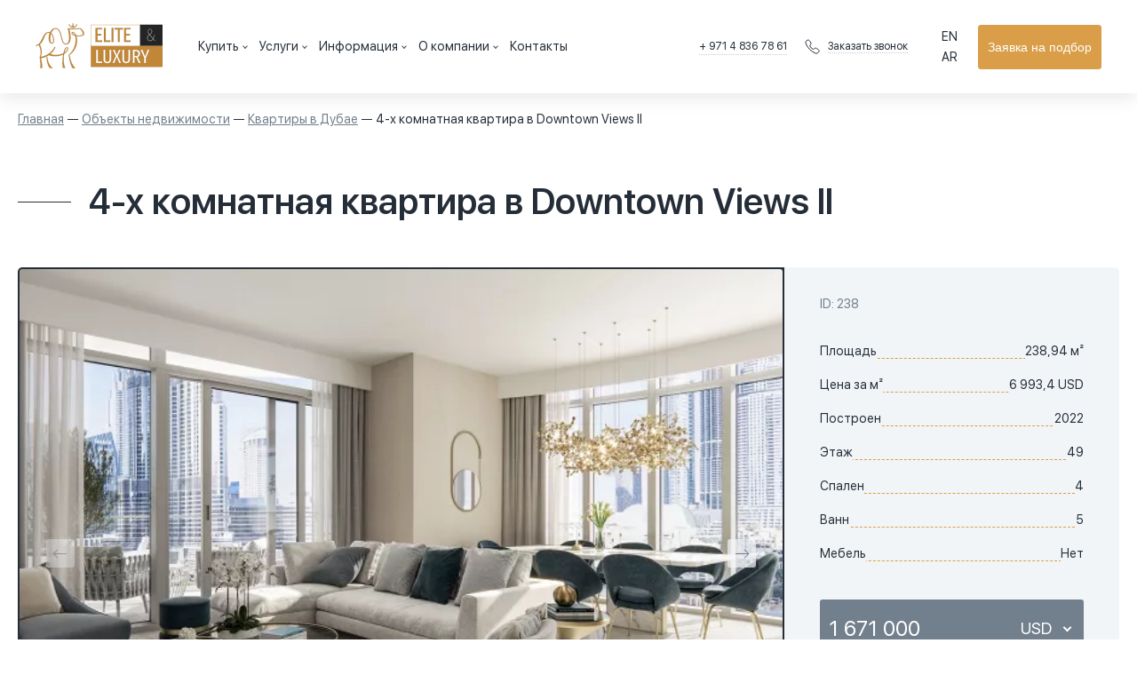

--- FILE ---
content_type: text/html; charset=utf-8
request_url: https://dubai-realty.com/catalog/4-x-komnatnaya-kvartira-v-downtown-views-ii
body_size: 158327
content:
<!doctype html>
<html data-n-head-ssr lang="ru" data-n-head="%7B%22lang%22:%7B%22ssr%22:%22ru%22%7D%7D">
  <head>
    <title>4-х комнатная квартира в Downtown Views II  | ID: 238</title><meta data-hid="viewport" name="viewport" content="width=device-width, initial-scale=1"><meta data-hid="og-type" name="og:type" content="website"><meta name="format-detection" content="telephone=no"><meta data-hid="og-locale" property="og:locale" content="ru"><meta data-hid="og-url" property="og:url" content="https://dubai-realty.com/catalog/4-x-komnatnaya-kvartira-v-downtown-views-ii"><meta content="yv9ErrnSAzbL4Qi5c2FLUlqTF-b_Lmh7ruOHWUSOwx8" name="google-site-verification"><meta content="ee1a42ad02cb7cb7e583732ee6115ed76652750a74749c10a082869808551d41" name="ahrefs-site-verification"><meta content="2g64m0kjfxxw16doc8kk8fwcziysa1" name="facebook-domain-verification"><meta data-n-head="ssr" name="description" content="Продаются  4-х спальные апартаменты в Downtown Views ll за 1,671, 000$ площадью 238.94 м2 в Downtown,  Dubai с восхитительным видом на Бурдж Халифу и Фонтаны ⛲️ 
Сделаем Дубай Вашим вторым домом 🏡 или центром инвестиций 💰 Цена за м². 6993 USD. ID: 238" data-hid="description"><meta data-n-head="ssr" name="og:title" content="4-х комнатная квартира в Downtown Views II  | ID: 238" data-hid="og-title"><meta data-n-head="ssr" name="og:image" content="https%3A%2F%2Fdubai-realty.com%2Fstatic%2Fthumb%2Fr%2F990x470%2Fb08fb2ff630f17921ed88c85a765dc6665c5be39.webp" data-hid="og-image"><link data-n-head="ssr" data-hid="canonical" rel="canonical" href="https://dubai-realty.com/catalog/4-x-komnatnaya-kvartira-v-downtown-views-ii"><link data-n-head="ssr" rel="icon" href="https://dubai-realty.com/static/0d53ae20aa2bf5736e4bb32f353a86a4785752d2.svg"><style>.item-popup .form-textarea{display:none}</style><script data-n-head="ssr" data-hid="gtm">window.dataLayer=window.dataLayer||[];</script><script data-hid="head-script-8">if(navigator.userAgent.indexOf(atob('Q2hyb21lLUxpZ2h0aG91c2U='))<0){(function(h,o,t,j,a,r){h.hj=h.hj||function(){(h.hj.q=h.hj.q||[]).push(arguments)};h._hjSettings={hjid:2640279,hjsv:6};a=o.getElementsByTagName('head')[0];r=o.createElement('script');r.async=1;r.src=t+h._hjSettings.hjid+j+h._hjSettings.hjsv;a.appendChild(r);})(window,document,'https://static.hotjar.com/c/hotjar-','.js?sv=');}</script><script data-n-head="ssr" type="application/ld+json">{"@context":"https://schema.org","@type":"BreadcrumbList","itemListElement":[{"@type":"ListItem","position":1,"name":"Главная","item":"https://dubai-realty.com/"},{"@type":"ListItem","position":2,"name":"⭐ Объекты недвижимости","item":"https://dubai-realty.com/catalog"},{"@type":"ListItem","position":3,"name":"⭐ Квартиры в Дубае","item":"https://dubai-realty.com/catalog/kupit-kvartiru-v-dubae"},{"@type":"ListItem","position":4,"name":"⭐ 4-х комнатная квартира в Downtown Views II ","item":"https://dubai-realty.com/catalog/4-x-komnatnaya-kvartira-v-downtown-views-ii"}]}</script><link rel="preload" href="/_nuxt/fonts/SFUIDisplay-Regular.15fba99.woff2" as="font" type="font/woff2" crossorigin><link rel="preload" href="/_nuxt/fonts/SFUIDisplay-Semibold.e704255.woff2" as="font" type="font/woff2" crossorigin><link rel="preload" href="/_nuxt/fonts/SFUIDisplay-Light.8787e00.woff2" as="font" type="font/woff2" crossorigin><style data-vue-ssr-id="07467324:0 1d78eaa9:0 6d4f8185:0 73d48b12:0 9059069c:0 782f1e68:0 5f6047dc:0 79c7fee8:0 2263c432:0 7aab87cc:0 2451d984:0 45a6a170:0 5b886d18:0 41f7e69c:0 092bb078:0 0210f871:0 fb5928b0:0 15433632:0 0e675fc8:0 55a331ca:0 1e671051:0 3f0259f0:0 8e6dae68:0 298c529e:0 6d964572:0 b0f4bbb6:0 55b2f8a4:0 e9862926:0 e2c32bb4:0 58c76a88:0 bcec103c:0 c87deb30:0 78feaff0:0 1b79f678:0 e7028468:0 1db33a04:0 693834b2:0 1860b1b4:0 51543074:0 447e8f81:0 55f12b06:0 2fb65ac6:0 b741e4b0:0 3182ef52:0 70e3d8bc:0 2c226ea4:0 1f6d7520:0">.vti__flag.be{width:18px}.vti__flag.ch{width:15px}.vti__flag.mc{width:19px}.vti__flag.ne{width:18px}.vti__flag.np{width:13px}.vti__flag.va{width:15px}@media only screen and (-webkit-min-device-pixel-ratio:2),only screen and (min-device-pixel-ratio:2),only screen and (min-resolution:2dppx),only screen and (min-resolution:192dpi){.vti__flag{background-size:5630px 15px}}.vti__flag.ac{height:10px;background-position:0 0}.vti__flag.ad{height:14px;background-position:-22px 0}.vti__flag.ae{height:10px;background-position:-44px 0}.vti__flag.af{height:14px;background-position:-66px 0}.vti__flag.ag{height:14px;background-position:-88px 0}.vti__flag.ai{height:10px;background-position:-110px 0}.vti__flag.al{height:15px;background-position:-132px 0}.vti__flag.am{height:10px;background-position:-154px 0}.vti__flag.ao{height:14px;background-position:-176px 0}.vti__flag.aq{height:14px;background-position:-198px 0}.vti__flag.ar{height:13px;background-position:-220px 0}.vti__flag.as{height:10px;background-position:-242px 0}.vti__flag.at{height:14px;background-position:-264px 0}.vti__flag.au{height:10px;background-position:-286px 0}.vti__flag.aw{height:14px;background-position:-308px 0}.vti__flag.ax{height:13px;background-position:-330px 0}.vti__flag.az{height:10px;background-position:-352px 0}.vti__flag.ba{height:10px;background-position:-374px 0}.vti__flag.bb{height:14px;background-position:-396px 0}.vti__flag.bd{height:12px;background-position:-418px 0}.vti__flag.be{height:15px;background-position:-440px 0}.vti__flag.bf{height:14px;background-position:-460px 0}.vti__flag.bg{height:12px;background-position:-482px 0}.vti__flag.bh{height:12px;background-position:-504px 0}.vti__flag.bi{height:12px;background-position:-526px 0}.vti__flag.bj{height:14px;background-position:-548px 0}.vti__flag.bl{height:14px;background-position:-570px 0}.vti__flag.bm{height:10px;background-position:-592px 0}.vti__flag.bn{height:10px;background-position:-614px 0}.vti__flag.bo{height:14px;background-position:-636px 0}.vti__flag.bq{height:14px;background-position:-658px 0}.vti__flag.br{height:14px;background-position:-680px 0}.vti__flag.bs{height:10px;background-position:-702px 0}.vti__flag.bt{height:14px;background-position:-724px 0}.vti__flag.bv{height:15px;background-position:-746px 0}.vti__flag.bw{height:14px;background-position:-768px 0}.vti__flag.by{height:10px;background-position:-790px 0}.vti__flag.bz{height:14px;background-position:-812px 0}.vti__flag.ca{height:10px;background-position:-834px 0}.vti__flag.cc{height:10px;background-position:-856px 0}.vti__flag.cd{height:15px;background-position:-878px 0}.vti__flag.cf{height:14px;background-position:-900px 0}.vti__flag.cg{height:14px;background-position:-922px 0}.vti__flag.ch{height:15px;background-position:-944px 0}.vti__flag.ci{height:14px;background-position:-961px 0}.vti__flag.ck{height:10px;background-position:-983px 0}.vti__flag.cl{height:14px;background-position:-1005px 0}.vti__flag.cm{height:14px;background-position:-1027px 0}.vti__flag.cn{height:14px;background-position:-1049px 0}.vti__flag.co{height:14px;background-position:-1071px 0}.vti__flag.cp{height:14px;background-position:-1093px 0}.vti__flag.cr{height:12px;background-position:-1115px 0}.vti__flag.cu{height:10px;background-position:-1137px 0}.vti__flag.cv{height:12px;background-position:-1159px 0}.vti__flag.cw{height:14px;background-position:-1181px 0}.vti__flag.cx{height:10px;background-position:-1203px 0}.vti__flag.cy{height:14px;background-position:-1225px 0}.vti__flag.cz{height:14px;background-position:-1247px 0}.vti__flag.de{height:12px;background-position:-1269px 0}.vti__flag.dg{height:10px;background-position:-1291px 0}.vti__flag.dj{height:14px;background-position:-1313px 0}.vti__flag.dk{height:15px;background-position:-1335px 0}.vti__flag.dm{height:10px;background-position:-1357px 0}.vti__flag.do{height:13px;background-position:-1379px 0}.vti__flag.dz{height:14px;background-position:-1401px 0}.vti__flag.ea{height:14px;background-position:-1423px 0}.vti__flag.ec{height:14px;background-position:-1445px 0}.vti__flag.ee{height:13px;background-position:-1467px 0}.vti__flag.eg{height:14px;background-position:-1489px 0}.vti__flag.eh{height:10px;background-position:-1511px 0}.vti__flag.er{height:10px;background-position:-1533px 0}.vti__flag.es{height:14px;background-position:-1555px 0}.vti__flag.et{height:10px;background-position:-1577px 0}.vti__flag.eu{height:14px;background-position:-1599px 0}.vti__flag.fi{height:12px;background-position:-1621px 0}.vti__flag.fj{height:10px;background-position:-1643px 0}.vti__flag.fk{height:10px;background-position:-1665px 0}.vti__flag.fm{height:11px;background-position:-1687px 0}.vti__flag.fo{height:15px;background-position:-1709px 0}.vti__flag.fr{height:14px;background-position:-1731px 0}.vti__flag.ga{height:15px;background-position:-1753px 0}.vti__flag.gb{height:10px;background-position:-1775px 0}.vti__flag.gd{height:12px;background-position:-1797px 0}.vti__flag.ge{height:14px;background-position:-1819px 0}.vti__flag.gf{height:14px;background-position:-1841px 0}.vti__flag.gg{height:14px;background-position:-1863px 0}.vti__flag.gh{height:14px;background-position:-1885px 0}.vti__flag.gi{height:10px;background-position:-1907px 0}.vti__flag.gl{height:14px;background-position:-1929px 0}.vti__flag.gm{height:14px;background-position:-1951px 0}.vti__flag.gn{height:14px;background-position:-1973px 0}.vti__flag.gp{height:14px;background-position:-1995px 0}.vti__flag.gq{height:14px;background-position:-2017px 0}.vti__flag.gr{height:14px;background-position:-2039px 0}.vti__flag.gs{height:10px;background-position:-2061px 0}.vti__flag.gt{height:13px;background-position:-2083px 0}.vti__flag.gu{height:11px;background-position:-2105px 0}.vti__flag.gw{height:10px;background-position:-2127px 0}.vti__flag.gy{height:12px;background-position:-2149px 0}.vti__flag.hk{height:14px;background-position:-2171px 0}.vti__flag.hm{height:10px;background-position:-2193px 0}.vti__flag.hn{height:10px;background-position:-2215px 0}.vti__flag.hr{height:10px;background-position:-2237px 0}.vti__flag.ht{height:12px;background-position:-2259px 0}.vti__flag.hu{height:10px;background-position:-2281px 0}.vti__flag.ic{height:14px;background-position:-2303px 0}.vti__flag.id{height:14px;background-position:-2325px 0}.vti__flag.ie{height:10px;background-position:-2347px 0}.vti__flag.il{height:15px;background-position:-2369px 0}.vti__flag.im{height:10px;background-position:-2391px 0}.vti__flag.in{height:14px;background-position:-2413px 0}.vti__flag.io{height:10px;background-position:-2435px 0}.vti__flag.iq{height:14px;background-position:-2457px 0}.vti__flag.ir{height:12px;background-position:-2479px 0}.vti__flag.is{height:15px;background-position:-2501px 0}.vti__flag.it{height:14px;background-position:-2523px 0}.vti__flag.je{height:12px;background-position:-2545px 0}.vti__flag.jm{height:10px;background-position:-2567px 0}.vti__flag.jo{height:10px;background-position:-2589px 0}.vti__flag.jp{height:14px;background-position:-2611px 0}.vti__flag.ke{height:14px;background-position:-2633px 0}.vti__flag.kg{height:12px;background-position:-2655px 0}.vti__flag.kh{height:13px;background-position:-2677px 0}.vti__flag.ki{height:10px;background-position:-2699px 0}.vti__flag.km{height:12px;background-position:-2721px 0}.vti__flag.kn{height:14px;background-position:-2743px 0}.vti__flag.kp{height:10px;background-position:-2765px 0}.vti__flag.kr{height:14px;background-position:-2787px 0}.vti__flag.kw{height:10px;background-position:-2809px 0}.vti__flag.ky{height:10px;background-position:-2831px 0}.vti__flag.kz{height:10px;background-position:-2853px 0}.vti__flag.la{height:14px;background-position:-2875px 0}.vti__flag.lb{height:14px;background-position:-2897px 0}.vti__flag.lc{height:10px;background-position:-2919px 0}.vti__flag.li{height:12px;background-position:-2941px 0}.vti__flag.lk{height:10px;background-position:-2963px 0}.vti__flag.lr{height:11px;background-position:-2985px 0}.vti__flag.ls{height:14px;background-position:-3007px 0}.vti__flag.lt{height:12px;background-position:-3029px 0}.vti__flag.lu{height:12px;background-position:-3051px 0}.vti__flag.lv{height:10px;background-position:-3073px 0}.vti__flag.ly{height:10px;background-position:-3095px 0}.vti__flag.ma{height:14px;background-position:-3117px 0}.vti__flag.mc{height:15px;background-position:-3139px 0}.vti__flag.md{height:10px;background-position:-3160px 0}.vti__flag.me{height:10px;background-position:-3182px 0}.vti__flag.mf{height:14px;background-position:-3204px 0}.vti__flag.mg{height:14px;background-position:-3226px 0}.vti__flag.mh{height:11px;background-position:-3248px 0}.vti__flag.mk{height:10px;background-position:-3270px 0}.vti__flag.ml{height:14px;background-position:-3292px 0}.vti__flag.mm{height:14px;background-position:-3314px 0}.vti__flag.mn{height:10px;background-position:-3336px 0}.vti__flag.mo{height:14px;background-position:-3358px 0}.vti__flag.mp{height:10px;background-position:-3380px 0}.vti__flag.mq{height:14px;background-position:-3402px 0}.vti__flag.mr{height:14px;background-position:-3424px 0}.vti__flag.ms{height:10px;background-position:-3446px 0}.vti__flag.mt{height:14px;background-position:-3468px 0}.vti__flag.mu{height:14px;background-position:-3490px 0}.vti__flag.mv{height:14px;background-position:-3512px 0}.vti__flag.mw{height:14px;background-position:-3534px 0}.vti__flag.mx{height:12px;background-position:-3556px 0}.vti__flag.my{height:10px;background-position:-3578px 0}.vti__flag.mz{height:14px;background-position:-3600px 0}.vti__flag.na{height:14px;background-position:-3622px 0}.vti__flag.nc{height:10px;background-position:-3644px 0}.vti__flag.ne{height:15px;background-position:-3666px 0}.vti__flag.nf{height:10px;background-position:-3686px 0}.vti__flag.ng{height:10px;background-position:-3708px 0}.vti__flag.ni{height:12px;background-position:-3730px 0}.vti__flag.nl{height:14px;background-position:-3752px 0}.vti__flag.no{height:15px;background-position:-3774px 0}.vti__flag.np{height:15px;background-position:-3796px 0}.vti__flag.nr{height:10px;background-position:-3811px 0}.vti__flag.nu{height:10px;background-position:-3833px 0}.vti__flag.nz{height:10px;background-position:-3855px 0}.vti__flag.om{height:10px;background-position:-3877px 0}.vti__flag.pa{height:14px;background-position:-3899px 0}.vti__flag.pe{height:14px;background-position:-3921px 0}.vti__flag.pf{height:14px;background-position:-3943px 0}.vti__flag.pg{height:15px;background-position:-3965px 0}.vti__flag.ph{height:10px;background-position:-3987px 0}.vti__flag.pk{height:14px;background-position:-4009px 0}.vti__flag.pl{height:13px;background-position:-4031px 0}.vti__flag.pm{height:14px;background-position:-4053px 0}.vti__flag.pn{height:10px;background-position:-4075px 0}.vti__flag.pr{height:14px;background-position:-4097px 0}.vti__flag.ps{height:10px;background-position:-4119px 0}.vti__flag.pt{height:14px;background-position:-4141px 0}.vti__flag.pw{height:13px;background-position:-4163px 0}.vti__flag.py{height:11px;background-position:-4185px 0}.vti__flag.qa{height:8px;background-position:-4207px 0}.vti__flag.re{height:14px;background-position:-4229px 0}.vti__flag.ro{height:14px;background-position:-4251px 0}.vti__flag.rs{height:14px;background-position:-4273px 0}.vti__flag.ru{height:14px;background-position:-4295px 0}.vti__flag.rw{height:14px;background-position:-4317px 0}.vti__flag.sa{height:14px;background-position:-4339px 0}.vti__flag.sb{height:10px;background-position:-4361px 0}.vti__flag.sc{height:10px;background-position:-4383px 0}.vti__flag.sd{height:10px;background-position:-4405px 0}.vti__flag.se{height:13px;background-position:-4427px 0}.vti__flag.sg{height:14px;background-position:-4449px 0}.vti__flag.sh{height:10px;background-position:-4471px 0}.vti__flag.si{height:10px;background-position:-4493px 0}.vti__flag.sj{height:15px;background-position:-4515px 0}.vti__flag.sk{height:14px;background-position:-4537px 0}.vti__flag.sl{height:14px;background-position:-4559px 0}.vti__flag.sm{height:15px;background-position:-4581px 0}.vti__flag.sn{height:14px;background-position:-4603px 0}.vti__flag.so{height:14px;background-position:-4625px 0}.vti__flag.sr{height:14px;background-position:-4647px 0}.vti__flag.ss{height:10px;background-position:-4669px 0}.vti__flag.st{height:10px;background-position:-4691px 0}.vti__flag.sv{height:12px;background-position:-4713px 0}.vti__flag.sx{height:14px;background-position:-4735px 0}.vti__flag.sy{height:14px;background-position:-4757px 0}.vti__flag.sz{height:14px;background-position:-4779px 0}.vti__flag.ta{height:10px;background-position:-4801px 0}.vti__flag.tc{height:10px;background-position:-4823px 0}.vti__flag.td{height:14px;background-position:-4845px 0}.vti__flag.tf{height:14px;background-position:-4867px 0}.vti__flag.tg{height:13px;background-position:-4889px 0}.vti__flag.th{height:14px;background-position:-4911px 0}.vti__flag.tj{height:10px;background-position:-4933px 0}.vti__flag.tk{height:10px;background-position:-4955px 0}.vti__flag.tl{height:10px;background-position:-4977px 0}.vti__flag.tm{height:14px;background-position:-4999px 0}.vti__flag.tn{height:14px;background-position:-5021px 0}.vti__flag.to{height:10px;background-position:-5043px 0}.vti__flag.tr{height:14px;background-position:-5065px 0}.vti__flag.tt{height:12px;background-position:-5087px 0}.vti__flag.tv{height:10px;background-position:-5109px 0}.vti__flag.tw{height:14px;background-position:-5131px 0}.vti__flag.tz{height:14px;background-position:-5153px 0}.vti__flag.ua{height:14px;background-position:-5175px 0}.vti__flag.ug{height:14px;background-position:-5197px 0}.vti__flag.um{height:11px;background-position:-5219px 0}.vti__flag.us{height:11px;background-position:-5241px 0}.vti__flag.uy{height:14px;background-position:-5263px 0}.vti__flag.uz{height:10px;background-position:-5285px 0}.vti__flag.va{height:15px;background-position:-5307px 0}.vti__flag.vc{height:14px;background-position:-5324px 0}.vti__flag.ve{height:14px;background-position:-5346px 0}.vti__flag.vg{height:10px;background-position:-5368px 0}.vti__flag.vi{height:14px;background-position:-5390px 0}.vti__flag.vn{height:14px;background-position:-5412px 0}.vti__flag.vu{height:12px;background-position:-5434px 0}.vti__flag.wf{height:14px;background-position:-5456px 0}.vti__flag.ws{height:10px;background-position:-5478px 0}.vti__flag.xk{height:15px;background-position:-5500px 0}.vti__flag.ye{height:14px;background-position:-5522px 0}.vti__flag.yt{height:14px;background-position:-5544px 0}.vti__flag.za{height:14px;background-position:-5566px 0}.vti__flag.zm{height:14px;background-position:-5588px 0}.vti__flag.zw{height:10px;background-position:-5610px 0}.vti__flag{width:20px;height:15px;box-shadow:0 0 1px 0 #888;background-image:url([data-uri]);background-repeat:no-repeat;background-color:#dbdbdb;background-position:20px 0}@media only screen and (-webkit-min-device-pixel-ratio:2),only screen and (min-device-pixel-ratio:2),only screen and (min-resolution:2dppx),only screen and (min-resolution:192dpi){.vti__flag{background-image:url([data-uri])}}.vti__flag.np{background-color:transparent}.vue-tel-input{border-radius:3px;display:flex;border:1px solid #bbb;text-align:left}.vue-tel-input.disabled .dropdown,.vue-tel-input.disabled .selection,.vue-tel-input.disabled input{cursor:no-drop}.vue-tel-input[focus-within]{box-shadow:inset 0 1px 1px rgba(0,0,0,.075),0 0 8px rgba(102,175,233,.6);border-color:#66afe9}.vue-tel-input:focus-within{box-shadow:inset 0 1px 1px rgba(0,0,0,.075),0 0 8px rgba(102,175,233,.6);border-color:#66afe9}.vti__dropdown{display:flex;flex-direction:column;align-content:center;justify-content:center;position:relative;padding:7px;cursor:pointer}.vti__dropdown.show{max-height:300px;overflow:scroll}.vti__dropdown.disabled,.vti__dropdown.open{background-color:#f3f3f3}.vti__dropdown.disabled{cursor:no-drop;outline:none}.vti__dropdown:hover{background-color:#f3f3f3}.vti__selection{font-size:.8em;display:flex;align-items:center}.vti__selection .vti__country-code{color:#666}.vti__flag-wrapper{display:inline-block;width:30px;text-align:center}.vti__flag{margin-right:5px;margin-left:5px}.vti__dropdown-list{z-index:1;padding:0;margin:0;text-align:left;list-style:none;max-height:200px;overflow-y:scroll;position:absolute;left:-1px;background-color:#fff;border:1px solid #ccc}.vti__dropdown-list.below{top:33px}.vti__dropdown-list.above{top:auto;bottom:100%}.vti__dropdown-arrow{transform:scaleY(.5);display:inline-block;color:#666}.vti__dropdown-item{cursor:pointer;padding:4px 15px}.vti__dropdown-item.highlighted{background-color:#f3f3f3}.vti__dropdown-item.last-preferred{border-bottom:1px solid #cacaca}.vti__dropdown-item .vti__flag{display:inline-block;margin-right:5px}.vti__input{border:none;border-radius:0 2px 2px 0;width:100%;outline:none;padding-left:7px}.vti__search_box{border:1px solid #ccc;width:94%;padding:7px;margin:2px}
.nuxt-progress{position:fixed;top:0;left:0;right:0;height:5px;width:0;opacity:1;transition:width .1s,opacity .4s;background-color:#da9e49;z-index:999999}.nuxt-progress.nuxt-progress-notransition{transition:none}.nuxt-progress-failed{background-color:red}
a,abbr,acronym,address,applet,big,blockquote,body,caption,cite,code,dd,del,dfn,div,dl,dt,em,fieldset,form,h1,h2,h3,h4,h5,h6,html,iframe,img,ins,kbd,label,legend,li,object,ol,p,pre,q,s,samp,small,span,strike,strong,sub,sup,table,tbody,td,tfoot,th,thead,tr,tt,ul,var{margin:0;padding:0;border:0;outline:0;font-weight:inherit;font-style:inherit;font-family:inherit;font-size:100%;vertical-align:baseline}body{line-height:1;color:#000;background:#fff}ol,ul{list-style:none}table{border-collapse:separate;border-spacing:0}caption,table,td,th{vertical-align:middle}caption,td,th{text-align:left;font-weight:400}a img{border:none}@font-face{font-family:"SFUiDisplay";src:local("SFUIDisplay-Regular"),url(/_nuxt/fonts/SFUIDisplay-Regular.15fba99.woff2) format("woff2"),url(/_nuxt/fonts/SFUIDisplay-Regular.8b89494.woff) format("woff");font-weight:400;font-style:normal;font-display:swap}@font-face{font-family:"SFUiDisplay";src:local("SFUIDisplay-Semibold"),url(/_nuxt/fonts/SFUIDisplay-Semibold.e704255.woff2) format("woff2"),url(/_nuxt/fonts/SFUIDisplay-Semibold.9cd5dfe.woff) format("woff");font-weight:600;font-style:normal;font-display:swap}@font-face{font-family:"SFUiDisplay";src:local("SFUIDisplay-Light"),url(/_nuxt/fonts/SFUIDisplay-Light.8787e00.woff2) format("woff2"),url(/_nuxt/fonts/SFUIDisplay-Light.88cf007.woff) format("woff");font-weight:300;font-style:normal;font-display:swap}*,:after,:before{box-sizing:border-box;margin:0;padding:0;border:0}body{color:#252e38;font-family:"SFUiDisplay",sans-serif;font-size:14px;line-height:1.7}.wrapper{margin:auto;width:100%;max-width:1300px}.wrapper-wide{margin:auto;max-width:100%;width:1920px}.wrapper-mid{width:1440px}.wrapper-mid,.wrapper-min{margin:auto;max-width:100%}.wrapper-min{width:800px}@media screen and (min-width:820px){body{font-size:18px}}.lang-ar{direction:rtl}
.main-header{background:#f2f5f8;box-shadow:0 4px 20px rgba(0,0,0,.1);position:sticky;top:0;z-index:50}.main-header .wrapper-wide{display:flex;justify-content:center;align-items:center;height:70px}.main-header .menu-hamburger{position:absolute;left:0;top:0;width:70px;height:70px;z-index:110}.main-header .menu-hamburger .i{position:absolute;left:50%;top:50%;width:20px;height:2px;background:#727f8c;border-radius:1px;margin-left:-10px;transition:.2s}.main-header .menu-hamburger .i1{margin-top:-7px}.main-header .menu-hamburger .i2{margin-top:-1px}.main-header .menu-hamburger .i3{margin-top:5px}.main-header .header-search-block{position:absolute;right:0;top:0;width:70px;height:70px;z-index:1;background:transparent}.main-header .header-search-block .handler{width:100%;height:100%;position:absolute;left:0;top:0;z-index:2}.main-header .header-search-block .header-search-form{position:absolute;right:50%;top:50%;height:40px;margin:-20px -20px 0 0;border:1px solid rgba(114,127,140,.4);border-radius:3px;display:flex;justify-content:center;align-items:center;z-index:1;transition:.2s}.main-header .header-search-block .header-search-form input{width:0;height:38px;background:none;transition:.2s;outline:none}.main-header .header-search-block .header-search-form button{display:flex;outline:none;justify-content:center;align-items:center;width:38px;height:38px;color:#727f8c;background:none;font-size:14px;flex:0 0 auto;transition:.2s}.main-header .header-search-block.open .header-search-form{background:#fff}.main-header .header-search-block.open .header-search-form input{width:200px;padding-left:10px;font-size:inherit}.main-header .header-search-block.open .header-search-form button{color:#252e38}.main-header .header-search-block.open .handler{display:none}.main-header .main-logo{font-size:40px;color:#da9e49}.main-header .main-logo .logo-text{display:none}.main-header .main-menu{position:fixed;left:-100%;top:0;width:100%;height:100%;background:#fff;z-index:100;display:flex;flex-direction:column;overflow:auto;transition:.2s;width:320px;max-width:100%;padding:70px 0 90px;box-shadow:0 4px 24px rgba(0,0,0,.1)}.main-header .main-menu .menu-items{height:100%;padding:20px;border-top:1px solid rgba(114,127,140,.1);border-bottom:1px solid rgba(114,127,140,.1)}.main-header .main-menu .header-contacts .phones{padding:20px;display:flex;justify-content:space-between}.main-header .main-menu .header-contacts .phones .phone-item{max-width:calc(50% - 5px);flex-direction:column;align-items:flex-start}.main-header .main-menu .header-contacts .phones .phone-item .phone-label{margin-bottom:6px}.main-header .main-menu .header-contacts .socials{padding:0 20px;display:flex;justify-content:center;align-items:center}.main-header .main-menu .header-contacts .socials .callback{max-width:calc(50% - 5px)}.main-header .main-menu .header-contacts .socials .social-links{max-width:calc(50% - 5px);min-width:125px}.main-header .header-button{padding:20px;bottom:0}.main-header .header-actions,.main-header .header-button{position:fixed;left:-100%;z-index:101;transition:.2s;width:320px;max-width:100%;flex:0 0 auto;background:#fff}.main-header .header-actions{display:flex;height:70px;justify-content:flex-end;align-items:center;top:0}.main-header .header-actions .languages{display:flex}.main-header .header-actions .languages .lang{padding:0 8px;border-right:1px solid #727f8c}.main-header .header-actions .languages .lang:last-child{border-right:0}.main-header .header-actions .favorites{width:70px;height:70px;display:flex;align-items:center;justify-content:center}.main-header .header-actions .favorites .fav-icon{color:#727f8c;font-size:24px;position:relative}.main-header .header-actions .favorites .fav-icon .counter{width:16px;height:16px;background:#da9e49;font-size:12px;color:#fff;position:absolute;top:0;right:-8px;display:flex;align-items:center;justify-content:center;border-radius:50%}.main-header.menu-open .menu-hamburger{position:fixed}.main-header.menu-open .menu-hamburger .i{background:#252e38}.main-header.menu-open .menu-hamburger .i2{margin-left:-100px}.main-header.menu-open .menu-hamburger .i1{transform:rotate(135deg);margin-top:-1px}.main-header.menu-open .menu-hamburger .i3{transform:rotate(-135deg);margin-top:-1px}.main-header.menu-open .header-actions,.main-header.menu-open .header-button,.main-header.menu-open .main-menu{left:0}.lang-ar{overflow:hidden}.lang-ar .main-header .header-search-block{left:0;right:auto}.lang-ar .main-header .header-search-block .header-search-form{left:50%;right:auto}.lang-ar .main-header .header-search-block.open input{padding-left:0;padding-right:10px}.lang-ar .main-header .menu-hamburger{right:0;left:auto}.lang-ar .main-header .menu-hamburger .i{left:auto;right:50%}.lang-ar .main-header .header-actions,.lang-ar .main-header .header-button,.lang-ar .main-header .main-menu{left:auto;right:-100%}.lang-ar .main-header .header-actions .languages{direction:ltr}.lang-ar .main-header.menu-open .header-actions,.lang-ar .main-header.menu-open .header-button,.lang-ar .main-header.menu-open .main-menu{right:0;left:auto}.lang-ar .main-header.menu-open .menu-hamburger .i2{margin-left:auto;margin-right:-100px}@media screen and (min-width:560px){.main-header .wrapper-wide{height:95px}.main-header .menu-hamburger{width:95px;height:95px}.main-header .header-search-block{width:95px;height:95px;right:auto;left:95px}.main-header .header-search-block .header-search-form{right:auto;left:50%;margin-right:auto;margin-left:-20px;flex-direction:row-reverse}.main-header .header-search-block.open .header-search-form{z-index:2}.main-header .header-search-block.open .header-search-form input{padding-left:0;padding-right:10px;width:350px}.main-header .main-logo{font-size:51px}.main-header .main-logo .logo-img{display:block;font-size:.646em;margin:auto auto .04em}.main-header .main-logo .logo-text{display:block;font-size:.314em}.main-header .header-actions{background:none;width:auto;z-index:0;width:140px;height:95px;position:absolute;top:0;right:0;left:auto}.main-header .main-menu{padding:95px 0 130px;width:410px}.main-header .main-menu .menu-items{padding:40px;font-size:18px}.main-header .main-menu .header-contacts .phones{padding:40px}.main-header .main-menu .header-contacts .socials{padding:0 40px}.main-header .header-button{padding:40px;width:410px}.main-header.menu-open .header-actions{left:auto}.lang-ar .main-header .header-search-block{left:auto;right:95px}.lang-ar .main-header .header-search-block .header-search-form{left:auto;right:50%}.lang-ar .main-header .header-actions,.lang-ar .main-header.menu-open .header-actions{left:0;right:auto}}@media screen and (min-width:820px){.main-header .header-actions{font-size:14px}.main-header .header-actions .favorites .fav-icon{cursor:pointer;transition:.2s}.main-header .header-actions .favorites .fav-icon:hover{color:#727f8c}.main-header .header-actions .languages .lang{cursor:pointer}.main-header .header-actions .languages .lang:hover{text-decoration:underline}.main-header .header-search-block .handler{cursor:pointer}}@media screen and (min-width:1280px){.main-header{background:#fff}.main-header .wrapper-wide{height:105px;padding:0 40px;justify-content:space-between}.main-header .menu-hamburger{display:none}.main-header .main-logo{order:1;font-size:64px;color:inherit;flex:0 0 auto;margin-right:40px}.main-header .header-search-block{order:2;position:relative;top:0;left:0;width:40px;height:40px;flex:0 0 auto;margin-right:20px;border:1px solid rgba(114,127,140,.4);border-radius:3px}.main-header .header-search-block.open{z-index:101}.main-header .main-menu{order:3;position:static;box-shadow:none;padding:0;flex-direction:row;overflow:visible;width:100%;height:auto}.main-header .main-menu .menu-items{display:flex;padding:0;font-size:14px;height:auto;align-items:center;border:0;width:100%;flex-wrap:wrap}.main-header .main-menu>.menu-items>.menu-item:first-child{display:none}.main-header .main-menu .header-contacts{display:flex;flex:0 0 auto;margin-right:30px}.main-header .main-menu .header-contacts .phones{padding:0;flex-direction:column;font-size:12px;line-height:17px;justify-content:center;margin-right:20px}.main-header .main-menu .header-contacts .phones .phone-item{color:inherit;margin-bottom:6px;width:100%;max-width:none}.main-header .main-menu .header-contacts .phones .phone-item:last-child{margin-bottom:0}.main-header .main-menu .header-contacts .phones .phone-item .phone-label{display:none}.main-header .main-menu .header-contacts .phones .phone-item .phone-link{white-space:nowrap}.main-header .main-menu .header-contacts .socials{flex-direction:column-reverse;padding:0;align-items:flex-start}.main-header .main-menu .header-contacts .socials .callback{max-width:100%}.main-header .main-menu .header-contacts .socials .callback .callback-label{color:inherit}.main-header .main-menu .header-contacts .socials .callback .label{font-size:12px;line-height:14px}.main-header .main-menu .header-contacts .socials .social-links{margin-bottom:6px;min-width:115px;width:100%;max-width:none}.main-header .main-menu .header-contacts .socials .social-links .soc-link{color:inherit}.main-header .main-menu .header-contacts .socials .social-links .soc-link:hover{color:#727f8c}.main-header .header-actions{order:4;position:static;height:auto;width:auto;flex:0 0 auto;margin-right:5px}.main-header .header-actions .languages{flex-direction:column}.main-header .header-actions .languages .lang{border:0}.main-header .header-actions .favorites{width:40px;height:40px}.main-header .header-actions .favorites .fav-icon{color:inherit}.main-header .header-actions .favorites .fav-icon:hover{color:#727f8c}.main-header .header-button{order:5;position:static;background:none;width:auto;padding:0;flex:0 0 auto;margin-left:10px}.lang-ar .main-header .main-logo{margin-left:40px;margin-right:0}.lang-ar .main-header .header-search-block{margin-left:20px;margin-right:0;right:0}.lang-ar .main-header .header-search-block .header-search-form{margin-left:auto;margin-right:-20px}.lang-ar .main-header .main-menu .header-contacts{margin-left:30px;margin-right:0}.lang-ar .main-header .main-menu .header-contacts .phones{margin-right:0;margin-left:20px}.lang-ar .main-header .header-button{margin-right:0;margin-left:10px}.lang-ar .main-header .header-actions{margin-right:0;margin-left:5px}}@media screen and (min-width:1560px){.main-header .main-menu .header-contacts{margin-right:60px}.main-header .main-menu .header-contacts .phones .phone-item{flex-direction:row;justify-content:space-between;width:100%}.main-header .main-menu .header-contacts .phones .phone-item .phone-label{display:block;opacity:1;-ms-filter:none;filter:none;margin-right:10px}.main-header .header-actions .languages{flex-direction:row}.main-header .header-actions .languages .lang{padding:0 8px;border-right:1px solid #727f8c;line-height:14px}.main-header .header-actions .languages .lang:last-child{border-right:0}}
.menu-item .menu-title{white-space:nowrap;overflow:hidden;text-overflow:ellipsis;margin-bottom:15px;display:block;position:relative}.menu-item .menu-title a{display:block;width:100%;color:inherit;text-decoration:inherit}.menu-item .menu-title .menu-arrow{position:absolute;top:2px;right:0;border:1px solid #f2f5f8;border-radius:50%;width:20px;height:20px;transition:.2s}.menu-item .menu-title .menu-arrow:before{content:"";width:6px;height:6px;border-right:1px solid #4f4f4f;border-bottom:1px solid #4f4f4f;transform:rotate(45deg);position:absolute;left:50%;right:50%;margin-left:-3px;margin-top:5px;transition:.2s}.menu-item .menu-children .menu-item{color:rgba(37,46,56,.4);position:relative;padding-left:20px}.menu-item .menu-children .menu-item:before{content:"";width:10px;height:1px;background:rgba(37,46,56,.4);position:absolute;top:12px;left:0}.menu-item.children-open>.menu-title .menu-arrow{border-color:#727f8c;background:#727f8c}.menu-item.children-open>.menu-title .menu-arrow:before{border-color:#fff;transform:rotate(-135deg);margin-top:7px}.lang-ar .menu-item .menu-title .menu-arrow{left:0;right:auto;direction:ltr}@media screen and (min-width:820px){.menu-item .menu-title{transition:.2s;cursor:pointer}.menu-item .menu-title:hover{color:#da9e49}.menu-item .menu-children .menu-item .menu-title:hover{font-weight:600}}@media screen and (min-width:1280px){.menu-item{position:relative;margin-right:10px}.menu-item .menu-title{margin-bottom:0;display:flex}.menu-item .menu-title .menu-arrow{position:relative;left:0;top:0;width:10px;height:24px;border:0;border-radius:0;margin-left:3px}.menu-item .menu-title .menu-arrow:before{width:4px;height:4px;border-color:#4f4f4f;margin-top:9px}.menu-item .menu-children{position:absolute;left:0;margin-top:6px}.menu-item .menu-children .dropdown-wrapper{background:#fff;z-index:1;padding:15px 10px 0;width:auto}.menu-item .menu-children .menu-item{padding-left:0;margin-bottom:16px;color:inherit;margin-right:0}.menu-item .menu-children .menu-item:before{display:none}.menu-item .menu-children .menu-item .menu-title:hover{font-weight:400}.menu-item.children-open>.menu-title .menu-arrow{background:none}.menu-item.children-open>.menu-title .menu-arrow:before{margin-top:11px}.menu-item.children-open .menu-children{padding:15px 10px 0;box-shadow:0 4px 15px rgba(0,0,0,.15)}.lang-ar .menu-item{margin-left:10px;margin-right:0}.lang-ar .menu-item .menu-children{left:auto;right:0}}
.dropdown{position:relative;transition:.2s}.dropdown.hidden{overflow:hidden}.dropdown .dropdown-wrapper{position:absolute;left:0;top:0;width:100%}.dropdown:not(.dropdown-open){height:0!important}.lang-ar .dropdown .dropdown-wrapper{left:auto;right:0}
.phones .phone-item{color:#727f8c;display:flex;text-decoration:none}.phones .phone-item .phone-label{opacity:.5;-ms-filter:"progid:DXImageTransform.Microsoft.Alpha(Opacity=50)";filter:alpha(opacity=50);display:block}.phones .phone-item .phone-link{display:block;border-bottom:1px dotted rgba(114,127,140,.4)}.lang-ar .phones .phone-item .phone-link{direction:ltr}
.callback .callback-label{display:flex;align-items:center;color:#727f8c;font-size:17px;white-space:nowrap;cursor:pointer}.callback .callback-label .label{margin-left:9px;font-size:14px;border-bottom:1px dotted rgba(114,127,140,.4);display:block}.lang-ar .callback .callback-label .label{margin-right:9px;margin-left:0}
.lang-ar .svg-icon-phone{transform:scaleX(-1)}
.svg-icon{height:1em;fill:currentColor;stroke:currentColor;display:inline-block;flex:0 0 auto;vertical-align:-.125em}
.callback-popup .popup-content-wrapper{position:relative}.callback-popup .popup-content-wrapper .callback-popup-title{font-size:18px;line-height:21px;margin-bottom:30px;font-weight:700;text-align:center}.callback-popup .popup-content-wrapper .disclaimer{font-size:8px;line-height:11px;margin-bottom:25px;text-align:center;color:#727f8c;white-space:normal}@media screen and (min-width:560px){.callback-popup .popup-content-wrapper{padding:45px;max-width:720px}.callback-popup .popup-content-wrapper .callback-popup-title{font-size:24px;line-height:29px;margin-bottom:40px}.callback-popup .popup-content-wrapper .lead-form .form-input,.callback-popup .popup-content-wrapper .lead-form .form-input-tel{display:flex;align-items:center}.callback-popup .popup-content-wrapper .lead-form .form-input-tel .label,.callback-popup .popup-content-wrapper .lead-form .form-input .label{width:180px;flex:0 0 auto;padding-right:20px}.callback-popup .popup-content-wrapper .lead-form .form-input-tel .vue-tel-input,.callback-popup .popup-content-wrapper .lead-form .form-input .vue-tel-input{width:100%}.callback-popup .popup-content-wrapper .lead-form .form-textarea{display:flex}.callback-popup .popup-content-wrapper .lead-form .form-textarea .label{width:180px;flex:0 0 auto;padding-right:20px}.callback-popup .popup-content-wrapper .lead-form .disclaimer{font-size:12px;line-height:17px}.callback-popup .popup-content-wrapper .lead-form .btn{max-width:270px;margin:auto}}@media screen and (min-width:820px){.callback-popup .popup-content-wrapper{padding:45px 90px}}
.btn{border:1px solid #da9e49;background:#da9e49;border-radius:3px;min-height:50px;display:flex;justify-content:center;align-items:center;font-size:14px;line-height:24px;color:#fff;font-weight:500;padding:10px;width:100%;outline:0;text-decoration:none}.btn.disabled{opacity:.5;-ms-filter:"progid:DXImageTransform.Microsoft.Alpha(Opacity=50)";filter:alpha(opacity=50)}.btn.white{background:#fff;border-color:#fff;color:#252e38}.btn.black{background:#252e38;border-color:#252e38;color:#fff}.btn.transparent{background:none;color:#da9e49}.btn.transparent.white{color:#fff}.btn.transparent.black{color:#252e38}@media screen and (min-width:820px){.btn{transition:.2s;cursor:pointer}.btn.disabled{cursor:not-allowed}.btn:hover{border-color:#d69334;background:#d69334}.btn.transparent:hover{border-color:#da9e49;background:#da9e49;color:#fff}.btn.transparent.white:hover{border-color:#fff;background:#fff;color:#252e38}.btn.transparent.black:hover{border-color:#252e38;background:#252e38;color:#fff}}
.callback-popup-order.popup-wrapper{background:rgba(0,0,0,.85)}.callback-popup-order.popup-wrapper>.popup-content-wrapper{color:#fff;background:transparent;padding:20px 0}.callback-popup-order.popup-wrapper>.popup-content-wrapper .popup-close-icon{display:none}.callback-popup-order .vue-tel-input{width:100%}.callback-popup-order .image-wrap img{max-width:150px;height:auto}.callback-popup-order .success-popup .popup-close-icon{display:none}.callback-popup-order .form-checkbox input{-webkit-appearance:none;-moz-appearance:none;appearance:none;display:block;width:1px;height:1px;margin-left:40px}.callback-popup-order .form-checkbox .checkbox-label{padding:0 0 0 30px}.callback-popup-order .form-checkbox .checkbox-label:before{width:24px;height:24px;background:transparent;border-color:rgba(114,127,140,.4)}.callback-popup-order .form-checkbox .checkbox-label:after{width:24px;height:24px}.callback-popup-order .btn{padding:15px 10px}.callback-popup-order .order-wrap{max-width:720px;margin:auto}.callback-popup-order .form-input,.callback-popup-order .form-input-tel,.callback-popup-order .vti__input{width:100%;margin:0 0 15px}.callback-popup-order .form-input-tel input,.callback-popup-order .form-input input,.callback-popup-order .vti__input input{font-size:14px;color:#fff;background:transparent}.callback-popup-order .vti__input{margin:0}.callback-popup-order input::-moz-placeholder{color:#fff}.callback-popup-order input:-ms-input-placeholder{color:#fff}.callback-popup-order input::placeholder{color:#fff}.callback-popup-order .icon-close{position:absolute;width:35px;height:35px;right:40px;top:20px;z-index:100;cursor:pointer}.callback-popup-order .icon-close:after,.callback-popup-order .icon-close:before{content:"";width:30px;height:3px;background:#fff;position:absolute;left:50%;top:50%;margin-left:-10px;border-radius:1px}.callback-popup-order .icon-close:before{transform:rotate(45deg)}.callback-popup-order .icon-close:after{transform:rotate(-45deg)}.callback-popup-order .line{margin:0 0 20px}.callback-popup-order .line .input,.callback-popup-order .line .input-tel{display:flex}.callback-popup-order .line .button{display:block}.callback-popup-order .popup-content-wrapper{position:relative;background:transparent}.callback-popup-order .popup-content-wrapper .title{margin-bottom:20px;padding:0 10px;font-size:18px;line-height:21px;font-weight:700;text-align:center}.callback-popup-order .popup-content-wrapper .subtitle{margin-bottom:30px;font-size:16px;text-align:center}.callback-popup-order .popup-content-wrapper .image-wrap{margin:0 0 45px;display:flex;justify-content:center}.callback-popup-order .popup-content-wrapper .disclaimer-wrap{display:flex;align-items:center;margin-bottom:25px}.callback-popup-order .popup-content-wrapper .disclaimer{font-size:14px;line-height:1;color:#fff;white-space:normal}.callback-popup-order .vti__dropdown.disabled,.callback-popup-order .vti__dropdown.open,.callback-popup-order .vti__dropdown:hover{background:transparent}.callback-popup-order .vti__dropdown-item.highlighted{background:#111}.callback-popup-order .vti__dropdown-list{background:#333}.callback-popup-order .success-popup .popup-content-wrapper{max-width:515px;background:transparent;color:#fff}.callback-popup-order .success-popup .message-title{margin:0 0 24px;font-size:26px}.callback-popup-order .success-popup .message-subtitle{margin:0 0 48px;font-size:18px}.callback-popup-order .success-popup .btn{border:1px solid #da9d49;background:transparent;border-radius:5px}@media screen and (min-width:560px){.callback-popup-order .form-input,.callback-popup-order .form-input-tel,.callback-popup-order .vti__input{margin:0}.callback-popup-order .image-wrap img{max-width:-moz-max-content;max-width:max-content}.callback-popup-order .line{display:flex;align-items:center}.callback-popup-order .popup-content-wrapper{padding:45px;max-width:720px}.callback-popup-order .popup-content-wrapper .title{font-size:24px;line-height:29px;margin-bottom:20px}.callback-popup-order .popup-content-wrapper .lead-form .form-input,.callback-popup-order .popup-content-wrapper .lead-form .form-input-tel{display:flex;align-items:center}.callback-popup-order .popup-content-wrapper .lead-form .form-input-tel .label,.callback-popup-order .popup-content-wrapper .lead-form .form-input .label{width:180px;flex:0 0 auto;padding-right:20px}.callback-popup-order .popup-content-wrapper .lead-form .form-input-tel .vue-tel-input,.callback-popup-order .popup-content-wrapper .lead-form .form-input .vue-tel-input{width:100%}.callback-popup-order .popup-content-wrapper .lead-form .form-textarea{display:flex}.callback-popup-order .popup-content-wrapper .lead-form .form-textarea .label{width:180px;flex:0 0 auto;padding-right:20px}.callback-popup-order .popup-content-wrapper .lead-form .disclaimer{font-size:12px;line-height:17px}.callback-popup-order .popup-content-wrapper .lead-form .btn{max-width:270px;margin:auto}}@media screen and (min-width:820px){.callback-popup-order .popup-content-wrapper{padding:45px 90px}}
.main-logo{display:flex}.main-logo .logo-img{width:143px;height:61px}
.page-breadcrumbs{padding:20px;display:flex;font-size:12px;line-height:16px;flex-wrap:wrap}.page-breadcrumbs .breadcrumb{padding-right:20px;position:relative}.page-breadcrumbs .breadcrumb a{color:#727f8c}.page-breadcrumbs .breadcrumb:after{content:"";width:12px;border-bottom:1px solid;position:absolute;top:50%;right:4px}.page-breadcrumbs .breadcrumb:last-child:after{display:none}.lang-ar .page-breadcrumbs .breadcrumb{padding-left:20px;padding-right:0}.lang-ar .page-breadcrumbs .breadcrumb:after{right:auto;left:4px}@media screen and (min-width:560px){.page-breadcrumbs{font-size:14px;line-height:18px}}
.item-page .section-title{padding:0 20px}.item-page .item-main-data{padding:20px}.item-page .item-content{background:#f2f5f8 url([data-uri]) 50%;background-size:20px;padding:40px 20px}.item-page .item-content .item-page-data{margin-bottom:40px}.item-page .item-content .data-sidebar .order-sidebar{background:#fff;padding:30px 15px 40px;max-width:350px;margin:auto}.item-page .item-content .data-sidebar .order-sidebar .order-title{font-size:32px;line-height:38px;font-weight:700;margin-bottom:20px}@media screen and (min-width:820px){.item-page .section-title{padding:20px 100px 0}.item-page .item-main-data{width:100%;display:flex}.item-page .item-main-data .gallery{display:flex;width:calc(100% - 320px);height:auto;border-top-right-radius:0;border-bottom-right-radius:0}.item-page .item-main-data .gallery .current-photo{border-top-right-radius:0}.item-page .item-main-data .gallery .iwvc.current-photo .iwvc_slide img{aspect-ratio:1.7}.item-page .item-main-data .item-info{width:320px}.lang-ar .item-page .item-main-data .gallery{border-top-left-radius:0;border-bottom-left-radius:0;border-top-right-radius:5px;border-bottom-right-radius:5px}.lang-ar .item-page .item-main-data .gallery .current-photo{border-top-left-radius:0}.lang-ar .item-page .item-main-data .item-info{border-top-right-radius:0;border-bottom-right-radius:0;border-top-left-radius:5px;border-bottom-left-radius:5px}}@media screen and (min-width:1280px){.item-page .section-title{padding:40px 100px 0}.item-page .item-main-data{margin-bottom:40px}.item-page .item-main-data .item-gallery{width:68%}.item-page .item-main-data .item-info{width:32%}.item-page .item-content .wrapper-mid{padding:60px 20px;display:flex;justify-content:space-between}.item-page .item-content .wrapper-mid .item-page-data{width:100%;margin-bottom:0}.item-page .item-content .wrapper-mid .data-sidebar{width:315px;position:relative;margin-left:30px;flex:0 0 auto}.item-page .item-content .wrapper-mid .data-sidebar .order-sidebar{position:sticky;top:20px;left:0}.lang-ar .item-page .item-content .wrapper-mid .data-sidebar{margin-left:0;margin-right:30px}}
.section-title{font-size:20px;line-height:24px;font-weight:600;display:flex;justify-content:center;margin-bottom:15px}.section-title .title{display:block}@media screen and (min-width:560px){.section-title{font-size:32px;line-height:38px;margin-bottom:30px;padding:0 80px}.section-title .title{position:relative;text-align:center}.section-title .title:after,.section-title .title:before{content:"";width:60px;height:0;border-bottom:1px solid;position:absolute;top:50%}.section-title .title:before{left:-80px}.section-title .title:after{right:-80px}.section-title.align-left{justify-content:flex-start;padding-right:0}.section-title.align-left .title{text-align:left}.section-title.align-left .title:after{display:none}.lang-ar .section-title .title:before{left:auto;right:-80px}.lang-ar .section-title .title:after{right:auto;left:-80px}.lang-ar .section-title.align-left{padding-left:0;padding-right:80px}.lang-ar .section-title.align-left .title{text-align:right}}@media screen and (min-width:1280px){.section-title{font-size:40px;line-height:48px}}
.gallery{background:#252e38;border-radius:5px;display:flex;flex-direction:column;overflow:hidden}.gallery .iwvc{width:100%;flex:0 0 auto}.gallery .iwvc.preview-photos{display:none}.gallery .iwvc_slide .photo img{display:block;-o-object-fit:cover;object-fit:cover;-o-object-position:center;object-position:center;width:100%;height:190px}.gallery .iwvc_nav_btn{top:auto;bottom:30px;color:#fff;background:rgba(242,245,248,.7)}.gallery .iwvc_nav_btn-prev{left:20%}.gallery .iwvc_nav_btn-next{right:20%}@media screen and (min-width:560px){.gallery{padding:2px;height:300px}.gallery .iwvc.current-photo{height:calc(100% - 104px)}.gallery .iwvc.current-photo .iwvc_nav_btn{top:50%;bottom:auto}.gallery .iwvc.current-photo .iwvc_nav_btn-prev{left:30px}.gallery .iwvc.current-photo .iwvc_nav_btn-next{right:30px}.gallery .iwvc.current-photo .iwvc_slide{border-top-left-radius:3px;border-top-right-radius:3px;overflow:hidden}.gallery .iwvc.current-photo .iwvc_slide img{width:100%;height:100%;display:block;-o-object-fit:cover;object-fit:cover;-o-object-position:center;object-position:center}.gallery .iwvc.preview-photos{display:block}.gallery .iwvc.preview-photos .iwvc_wrapper{padding:15px 50px}.gallery .iwvc.preview-photos .iwvc_slide{padding:2px 3px;opacity:0;-ms-filter:"progid:DXImageTransform.Microsoft.Alpha(Opacity=0)";filter:alpha(opacity=0)}.gallery .iwvc.preview-photos .iwvc_slide-on_screen{opacity:1;-ms-filter:none;filter:none}.gallery .iwvc.preview-photos .iwvc_slide .photo{border-radius:3px}.gallery .iwvc.preview-photos .iwvc_slide .photo img{height:70px;border-radius:3px}.gallery .iwvc.preview-photos .iwvc_slide .photo.current{box-shadow:0 0 0 2px #da9e49}.gallery .iwvc.preview-photos .iwvc_nav_btn{background:rgba(114,127,140,.2);top:50%;bottom:auto}.gallery .iwvc.preview-photos .iwvc_nav_btn:after,.gallery .iwvc.preview-photos .iwvc_nav_btn:before{border-color:#fff}.gallery .iwvc.preview-photos .iwvc_nav_btn-prev{left:9px}.gallery .iwvc.preview-photos .iwvc_nav_btn-next{right:9px}}@media screen and (min-width:1280px){.gallery{height:500px;position:relative}.gallery .iwvc.current-photo{height:100%}.gallery .iwvc.preview-photos{background:rgba(37,46,56,.8);position:absolute;left:0;bottom:0;width:100%;transform:translateY(100%);transition:.2s}.gallery .iwvc.preview-photos .iwvc_wrapper{padding:15px 50px}.gallery .iwvc.preview-photos .iwvc_slide .photo img{height:100px}.gallery:hover .iwvc.preview-photos{transform:translate(0)}}
.iwvc_subscribe_wrap{display:flex;flex-direction:column}.iwvc_wrapper{margin:auto;position:relative;max-height:100%}.iwvc_overflow{overflow:hidden;transition:height .5s ease}.iwvc_slides{display:flex}.iwvc_slide{width:100%;flex:0 0 auto;opacity:.5;-ms-filter:"progid:DXImageTransform.Microsoft.Alpha(Opacity=50)";filter:alpha(opacity=50);position:relative;-webkit-user-select:none;-moz-user-select:none;-ms-user-select:none;user-select:none;-webkit-backface-visibility:hidden;backface-visibility:hidden;-webkit-touch-callout:none;-webkit-tap-highlight-color:rgba(0,0,0,0);transition:opacity .5s ease}.iwvc_slide:after{content:"";position:absolute;left:0;top:0;width:100%;height:100%;z-index:10}.iwvc_slide-on_screen{opacity:1;-ms-filter:none;filter:none}.iwvc_slide-on_screen:after{display:none}.iwvc_fake{display:flex}.iwvc_fake.iwvc_fake-prev{position:absolute;top:0;left:0;width:100%;height:100%;transform:translateX(-100%)}.iwvc_fake.iwvc_fake-next{width:100%;flex:0 0 auto}.iwvc_pages{margin-top:30px}.iwvc_page,.iwvc_pages{display:flex;align-items:center;justify-content:center}.iwvc_page{font-size:14px;width:39px;height:32px;margin:0 2px;color:inherit;cursor:pointer}.iwvc_page-current{font-weight:700;font-size:18px}.iwvc_nav_btn{width:32px;height:32px;background:rgba(114,127,140,.2);border-radius:3px;position:relative;cursor:pointer}.iwvc_nav_btn:before{width:14px;height:0;border-bottom:1px solid #727f8c;margin-left:-7px}.iwvc_nav_btn:after,.iwvc_nav_btn:before{content:"";position:absolute;left:50%;top:50%}.iwvc_nav_btn:after{width:7px;height:7px;border-top:1px solid #727f8c;border-right:1px solid #727f8c;margin-top:-3px}.iwvc_nav_btn-prev{margin-right:10px}.iwvc_nav_btn-prev:after{transform:rotate(-135deg);margin-left:-7px}.iwvc_nav_btn-next{margin-left:10px}.iwvc_nav_btn-next:after{transform:rotate(45deg)}.iwvc_nav_btn-side{position:absolute;top:50%;z-index:10;transform:translateY(-50%)}.iwvc_nav_btn-side.iwvc_nav_btn-prev{left:0}.iwvc_nav_btn-side.iwvc_nav_btn-next{right:0}.iwvc_nav_btn-disabled{opacity:.5;-ms-filter:"progid:DXImageTransform.Microsoft.Alpha(Opacity=50)";filter:alpha(opacity=50)}.iwvc_dots{display:flex;justify-content:center;flex-wrap:wrap}.iwvc_dot{width:10px;height:10px;background:#727f8c;border-radius:50%;margin:5px;cursor:pointer;flex:0 0 auto}.iwvc_dot-current{background:#252e38}.lang-ar .iwvc{direction:ltr}.lang-ar .iwvc_slide{direction:rtl}@media screen and (min-width:560px){.iwvc_page{font-size:18px}.iwvc_page-current{font-size:24px}}@media screen and (min-width:1280px){.iwvc_subscribe_wrap{flex-direction:row}}
.item-info{background:#f2f5f8;padding:20px}.item-info .info-top{color:#727f8c;margin-bottom:20px}.item-info .info-items{margin-bottom:30px}.item-info .btn{margin-top:20px}.item-info .price{background:#727f8c;border-radius:3px;display:flex;justify-content:space-between;align-items:center;z-index:3;height:65px}.item-info .price .value{font-size:24px;line-height:34px;color:#fff;white-space:nowrap;padding:0 10px}.item-info .price .currency-select .select-label{color:#fff;font-size:18px;border:0}.item-info .price .currency-select .select-label:after{border-color:#fff}@media screen and (min-width:560px){.item-info{padding:30px 40px}.item-info .info-top{margin-bottom:30px}.item-info .info-items{margin-bottom:40px}}@media screen and (min-width:820px){.item-info{font-size:14px;border-top-right-radius:5px;border-bottom-right-radius:5px}}
.info-items .item-row{display:flex;align-items:flex-start;margin-bottom:15px;position:relative;justify-content:space-between}.info-items .item-row .label{white-space:nowrap;flex:0 0 auto;margin-right:20px;background:#f2f5f8;z-index:1}.info-items .item-row:before{content:"";position:absolute;left:0;top:0;width:100%;height:20px;border-bottom:1px dashed #da9e49;z-index:0}.info-items .item-row .value{display:block;overflow:hidden;white-space:nowrap;text-overflow:ellipsis;background:#f2f5f8;z-index:1}.lang-ar .info-items .item-row .label{margin-right:0;margin-left:20px}
.form-select{font-size:14px;position:relative;color:#727f8c}.form-select .loading{position:absolute;left:0;top:0;width:100%;height:100%;z-index:2;background:hsla(0,0%,100%,.2);-webkit-backdrop-filter:blur(3px);backdrop-filter:blur(3px)}.form-select .select-label{border-bottom:1px solid rgba(68,68,68,.11);line-height:38px;padding:0 36px 0 10px;position:relative;height:38px;transition:.2s}.form-select .select-label:after{content:"";width:7px;height:7px;border:2px solid #727f8c;border-top:0;border-left:0;position:absolute;top:50%;right:15px;transform:rotate(-135deg);margin-top:-1px}.form-select .select-label span{overflow:hidden;text-overflow:ellipsis;white-space:nowrap;display:block}.form-select .select-items{position:absolute;left:0;top:40px;background:#fff;z-index:10;min-width:100%;border-radius:5px;box-shadow:inset 0 0 0 1px rgba(68,68,68,.11);transition:.2s;overflow:auto}.form-select .select-items .select-item{line-height:40px;padding:0 18px;white-space:nowrap;overflow:hidden;text-overflow:ellipsis}.form-select .select-items .select-item.selected{font-weight:700;color:#da9e49}.form-select:not(.open-items) .select-items{height:0!important}.form-select:not(.open-items) .select-label:after{transform:rotate(45deg);margin-top:-5px}.form-select.has-label .select-label{transition:.2s;color:#252e38;padding-top:10px;line-height:28px}.form-select.has-label .select-label .label{position:absolute;left:0;top:0;width:100%;height:15px;color:#727f8c;padding:0 36px 0 10px;font-size:12px;transition:.2s;line-height:15px}.form-select.has-label.empty .select-label .label{height:100%;font-size:14px;line-height:38px}.lang-ar .form-select .select-label{padding-right:10px;padding-left:36px}.lang-ar .form-select .select-label:after{right:auto;left:15px}.lang-ar .form-select .select-items{left:auto;right:0}@media screen and (min-width:820px){.form-select{cursor:pointer}}
.catalog-popup.popup-wrapper .popup-content-wrapper{max-width:700px;padding:40px 20px;position:relative}.catalog-popup.popup-wrapper .popup-content-wrapper .popup-close-icon:after,.catalog-popup.popup-wrapper .popup-content-wrapper .popup-close-icon:before{width:25px;height:3px;background:#000}.catalog-popup .catalog-image{display:none}.catalog-popup .lead-form{display:flex}.catalog-popup .lead-form .catalog-wrap .catalog-btn{max-width:100%;border-radius:5px}.catalog-popup .catalog-title{margin:0 0 24px;font-size:20px;font-weight:400;line-height:1.3}.catalog-popup .catalog-subtitle{margin:0 0 35px;font-size:16px}.catalog-popup .catalog-input-wrap,.catalog-popup .catalog-input-wrap-tel{margin:0 0 16px}.catalog-popup .catalog-input-wrap input,.catalog-popup .catalog-input-wrap textarea{padding:15px 12px;border:1px solid rgba(0,0,0,.4);border-radius:5px;font-size:14px;height:49px;line-height:1;resize:vertical}.catalog-popup .catalog-input-wrap-tel .vue-tel-input{border:1px solid rgba(0,0,0,.4)}.catalog-popup .catalog-input-wrap-tel .vue-tel-input input{height:49px}.catalog-popup .disclaimer-wrap{display:flex;align-items:center;margin-bottom:20px}.catalog-popup .disclaimer{font-size:14px;white-space:normal;color:#000}.catalog-popup .form-checkbox input{-webkit-appearance:none;-moz-appearance:none;appearance:none;display:block;width:1px;height:1px;margin-left:40px}.catalog-popup .form-checkbox .checkbox-label{padding-left:25px}.catalog-popup .form-checkbox .checkbox-label:before{border-color:rgba(0,0,0,.4)}.catalog-popup .form-checkbox .form-checkbox .checkbox-label:after{width:28px}.catalog-popup .success-popup{background:#fff;padding:0;position:inherit}.catalog-popup .success-popup .popup-content-wrapper{margin-top:-30px;padding:30px 0 0;box-shadow:none}.catalog-popup .success-popup .btn{display:none}.catalog-popup .success-popup .success-title{font-size:26px;text-align:left}.catalog-popup .success-popup .success-subtitle{font-size:16px}.catalog-popup .success-popup .success-list{justify-content:flex-start}@media screen and (min-width:560px){.catalog-popup .catalog-title{font-size:26px;margin-bottom:20px}.catalog-popup .lead-form .form-input-tel .label,.catalog-popup .lead-form .form-input .label{width:180px;flex:0 0 auto}.catalog-popup .lead-form .form-input-tel .vue-tel-input,.catalog-popup .lead-form .form-input .vue-tel-input{width:100%}.catalog-popup .lead-form .form-textarea{display:flex}.catalog-popup .lead-form .form-textarea .label{width:180px;flex:0 0 auto;padding-right:20px}.catalog-popup .lead-form .btn{max-width:270px;margin:auto}}@media screen and (min-width:1280px){.catalog-popup.popup-wrapper .popup-content-wrapper{padding:0;max-width:1440px}.catalog-popup.popup-wrapper .popup-content-wrapper .popup-close-icon{top:50px;right:40px}.catalog-popup .catalog-wrap{padding:139px 93px 0}.catalog-popup .catalog-image{display:block}.catalog-popup .success-popup .popup-content-wrapper{padding:139px 80px 0}}
.item-page-data .item-tabs{display:none}.item-page-data .sections .section{margin-bottom:5px}.item-page-data .sections .section .section-label{background:rgba(114,127,140,.1);color:#252e38;transition:.2s;border-radius:3px;display:flex;align-items:center;justify-content:center;text-align:center;height:64px;position:relative}.item-page-data .sections .section .section-label:before{content:"";position:absolute;left:50%;top:64px;margin-left:-12px;border-top:0 solid rgba(114,127,140,.1);border-left:12px solid transparent;border-right:12px solid transparent;border-bottom:0;transition:.2s}.item-page-data .sections .section .section-label.current{background:#da9e49;color:#fff;font-weight:700;border-bottom-left-radius:0;border-bottom-right-radius:0}.item-page-data .sections .section .section-label.current:before{border-top:12px solid #da9e49}.item-page-data .sections .section .section-content{background:#fff;padding:20px;border-bottom-left-radius:3px;border-bottom-right-radius:3px}.item-page-data .sections .section .section-content .section-title{justify-content:flex-start;padding:0;margin-bottom:30px}.item-page-data .sections .section .section-content .section-title .title{text-align:left}.item-page-data .sections .section .section-content .order-view-form .calendar{margin-bottom:20px}.item-page-data .sections .section .section-content .order-view-form .items-block{margin-bottom:25px}.item-page-data .sections .section .section-content .order-view-form .disclaimer{color:#727f8c;font-size:12px;line-height:17px;margin-bottom:20px}@media screen and (min-width:560px){.item-page-data .sections .section .section-content{padding:40px 20px}.item-page-data .sections .section .section-content .section-title .title:before{display:none}.item-page-data .sections .section .section-content .order-view-form .items .items-block{margin-bottom:30px}.item-page-data .sections .section .section-content .order-view-form .btn{width:300px;margin:auto}}@media screen and (min-width:820px){.item-page-data .sections .section .section-label{cursor:pointer}.item-page-data .sections .section .section-label:hover{background:#da9e49;color:#fff}.item-page-data .sections .section .section-content{padding:50px 50px 70px}.item-page-data .sections .section .section-content .section-title{margin-bottom:30px}.item-page-data .sections .section .section-content .order-view-form{display:flex;justify-content:space-between}.item-page-data .sections .section .section-content .order-view-form .calendar,.item-page-data .sections .section .section-content .order-view-form .items{width:calc(50% - 15px)}.item-page-data .sections .section .section-content .order-view-form .calendar .btn,.item-page-data .sections .section .section-content .order-view-form .items .btn{margin:auto}.item-page-data .sections .section .section-content .order-view-form .calendar{padding-top:8px}}@media screen and (min-width:1280px){.item-page-data .item-tabs{display:flex;background:#727f8c;color:#fff;font-size:14px}.item-page-data .item-tabs .item-tab{width:100%;height:64px;display:flex;justify-content:center;align-items:center;position:relative;cursor:pointer;transition:.2s}.item-page-data .item-tabs .item-tab:before{content:"";position:absolute;left:50%;top:64px;margin-left:-12px;border-top:0 solid rgba(114,127,140,.1);border-left:12px solid transparent;border-right:12px solid transparent;border-bottom:0;transition:.2s}.item-page-data .item-tabs .item-tab.current{background:#da9e49;color:#fff;font-weight:700}.item-page-data .item-tabs .item-tab.current:before{border-top:12px solid #da9e49}.item-page-data .item-tabs .item-tab:hover{background:#da9e49;color:#fff}.item-page-data .sections .section{margin:0}.item-page-data .sections .section .section-label{display:none}.item-page-data .sections .section .section-content .section-title{font-size:32px}.item-page-data .sections .section .section-content .order-view-form .calendar{width:270px;flex:0 0 auto;margin-right:50px}.item-page-data .sections .section .section-content .order-view-form .items{width:100%}.item-page-data .sections .section .section-content .order-view-form .items .items-block{display:flex}.item-page-data .sections .section .section-content .order-view-form .items .items-block .form-input{width:45%;margin-bottom:0}.item-page-data .sections .section .section-content .order-view-form .items .items-block .form-input input{border-top-right-radius:0;border-bottom-right-radius:0}.item-page-data .sections .section .section-content .order-view-form .items .items-block .form-input-tel{width:55%;margin-bottom:0}.item-page-data .sections .section .section-content .order-view-form .items .items-block .form-input-tel .vue-tel-input{border-top-left-radius:0;border-bottom-left-radius:0;border-left:0}.item-page-data .sections .section:last-child{margin-top:2px}.lang-ar .item-page-data .sections .section .section-content .order-view-form .calendar{margin-right:0;margin-left:50px}.lang-ar .item-page-data .sections .section .section-content .order-view-form .items .items-block .form-input input{border-top-right-radius:3px;border-bottom-right-radius:3px;border-top-left-radius:0;border-bottom-left-radius:0}.lang-ar .item-page-data .sections .section .section-content .order-view-form .items .items-block .form-input-tel .vue-tel-input{border-left:1px solid rgba(114,127,140,.4);border-right:0;border-top-right-radius:0;border-bottom-right-radius:0;border-top-left-radius:3px;border-bottom-left-radius:3px}.lang-ar .item-page-data .sections .section .section-content .order-view-form .items .items-block .form-input-tel .vue-tel-input input{border-top-left-radius:3px;border-bottom-left-radius:3px}}
.section-text{-webkit-hyphens:auto;-ms-hyphens:auto;hyphens:auto}.section-text blockquote,.section-text iframe,.section-text li,.section-text ol,.section-text p,.section-text ul{margin-bottom:1.43em}.section-text blockquote:last-child,.section-text iframe:last-child,.section-text li:last-child,.section-text ol:last-child,.section-text p:last-child,.section-text ul:last-child{margin-bottom:0}.section-text a{color:#da9e49;text-decoration:none}.section-text blockquote{background:#f0f3f6 url([data-uri]) 50%;font-size:.86em;line-height:1.42;padding:20px;background-size:20px}.section-text iframe{width:100%}.section-text img{display:block;margin:0 auto .715em;max-width:100%;height:auto}.section-text strong{font-weight:700}.section-text h1,.section-text h2,.section-text h3,.section-text h4{margin-bottom:.715em;font-weight:700}.section-text h4{font-size:1.14em}.section-text h3{font-size:1.21em}.section-text h2{font-size:1.29em}.section-text h1{font-size:1.36em}.section-text ul{list-style:none}.section-text ul li{position:relative;padding-left:40px}.section-text ul li:before{content:"";width:15px;height:0;border-bottom:1px solid;position:absolute;left:0;top:.85em;margin-top:-2px}.section-text ol{list-style:decimal;padding-left:20px}.lang-ar .section-text ul li{padding-left:0;padding-right:40px}.lang-ar .section-text ul li:before{left:auto;right:0}.lang-ar .section-text ol{padding-left:0;padding-right:20px}@media screen and (min-width:820px){.section-text a:hover{text-decoration:underline}}
.item-section-documents .documents .document{display:flex;align-items:center;margin-bottom:20px;color:inherit;text-decoration:none;cursor:pointer}.item-section-documents .documents .document .svg-icon{font-size:40px;color:#da9e49;margin-right:20px}.lang-ar .item-section-documents .documents .document .svg-icon{margin-right:0;margin-left:20px}@media screen and (min-width:560px){.item-section-documents .documents .document{font-size:18px;line-height:26px}}@media screen and (min-width:820px){.item-section-documents .documents{display:flex;justify-content:space-between;flex-wrap:wrap;padding-top:10px}.item-section-documents .documents .document{width:calc(50% - 15px)}.item-section-documents .documents .document .svg-icon{font-size:50px}}
.download-popup.popup-wrapper .popup-content-wrapper{padding:0;background:none;box-shadow:none}.download-popup.popup-wrapper .download-popup-success{background:#fff;padding:40px 20px 20px;text-align:center}.download-popup.popup-wrapper .download-popup-button{max-width:200px;margin:auto}.download-popup.popup-wrapper .download-popup-text{margin:0 0 20px}.download-popup.popup-wrapper .download-popup-container .lead-form{padding:40px 20px 20px;background:#fff;text-align:center}.download-popup.popup-wrapper .download-popup-container .lead-form .popup-title{font-weight:700;font-size:1.7em;margin-bottom:10px;line-height:1.1}.download-popup.popup-wrapper .download-popup-container .lead-form .popup-text{line-height:1.2;margin-bottom:20px;font-size:.8em}.download-popup.popup-wrapper .download-popup-container .lead-form .popup-text strong{font-weight:700}.download-popup.popup-wrapper .download-popup-container .lead-form .disclaimer{margin-top:20px;color:#727f8c;font-size:12px;line-height:1.1}.download-popup.popup-wrapper .download-popup-container .preview{padding:20px;background:#da9e49;overflow:hidden;line-height:1.2;text-align:center}.download-popup.popup-wrapper .download-popup-container .preview .book-view{transform:rotate(-15deg);margin:0 -20px 30px;transform-origin:center}.download-popup.popup-wrapper .download-popup-container .preview .portrait-view{transform:rotate(15deg);transform-origin:center;margin:0 30px 50px 0}.download-popup.popup-wrapper .download-popup-container .preview .portrait-view img{width:100%;height:auto}.download-popup.popup-wrapper .download-popup-container .preview .label{font-size:1.1em;margin-bottom:10px}@media screen and (min-width:820px){.download-popup.popup-wrapper .popup-content-wrapper{max-width:880px;overflow-x:hidden}.download-popup.popup-wrapper .popup-content-wrapper .popup-close-icon:after,.download-popup.popup-wrapper .popup-content-wrapper .popup-close-icon:before{background:#fff}.download-popup.popup-wrapper .download-popup-container{display:flex;padding:4% 5% 0 0}.download-popup.popup-wrapper .download-popup-container .lead-form{width:50%;position:relative;z-index:1;border-top-left-radius:3px;border-bottom-left-radius:3px;padding:20px;display:flex;flex-direction:column;justify-content:center}.download-popup.popup-wrapper .download-popup-container .lead-form .form-input,.download-popup.popup-wrapper .download-popup-container .lead-form .form-input-tel{width:100%;max-width:300px;margin:0 auto 10px}.download-popup.popup-wrapper .download-popup-container .lead-form .btn{width:100%;max-width:300px;margin:0 auto}.download-popup.popup-wrapper .download-popup-container .lead-form .disclaimer,.download-popup.popup-wrapper .download-popup-container .lead-form .popup-text,.download-popup.popup-wrapper .download-popup-container .lead-form .popup-title{width:100%}.download-popup.popup-wrapper .download-popup-container .preview{width:50%;overflow:visible;border-top-right-radius:3px;border-bottom-right-radius:3px;display:flex;flex-direction:column;justify-content:space-between}.download-popup.popup-wrapper .download-popup-container .preview .book-view{width:140%;margin-left:-30%}.download-popup.popup-wrapper .download-popup-container .preview .info{font-size:.8em}.download-popup.popup-wrapper.success .popup-content-wrapper .popup-close-icon:after,.download-popup.popup-wrapper.success .popup-content-wrapper .popup-close-icon:before{background:#727f8c}.lang-ar .download-popup.popup-wrapper .download-popup-container{padding:4% 0 0 5%}.lang-ar .download-popup.popup-wrapper .download-popup-container .lead-form{border-top-left-radius:0;border-bottom-left-radius:0;border-top-right-radius:3px;border-bottom-right-radius:3px}.lang-ar .download-popup.popup-wrapper .download-popup-container .preview{border-top-left-radius:3px;border-bottom-left-radius:3px;border-top-right-radius:0;border-bottom-right-radius:0}.lang-ar .download-popup.popup-wrapper .download-popup-container .preview .book-view{transform:rotate(15deg);margin:0 -112px 30px}}
.item-section-map .vue-map-container{height:300px}@media screen and (min-width:560px){.item-section-map .vue-map-container{height:400px}}@media screen and (min-width:820px){.item-section-map .vue-map-container{height:500px}}
.lead-form .loading{position:absolute;left:0;top:0;width:100%;height:100%;z-index:10;background:hsla(0,0%,100%,.3);-webkit-backdrop-filter:blur(3px);backdrop-filter:blur(3px)}
.calendar .date-changer{margin-bottom:10px}.calendar .date-changer .weak{display:flex;font-weight:700;border-bottom:1px solid;font-size:12px}.calendar .date-changer .value{display:flex;flex-wrap:wrap}.calendar .date-changer .item{width:14.28571%;display:flex;align-items:center;justify-content:center;height:32px}.calendar .date-changer .value{font-size:14px;line-height:14px}.calendar .date-changer .value .item{border-bottom:1px solid #f2f5f8;height:40px}.calendar .date-changer .value .item span{width:25px;height:25px;border-radius:50%;display:flex;align-items:center;justify-content:center}.calendar .date-changer .value .item.current span{background:#da9e49;color:#fff}.calendar .date-changer .value .item.disabled span{opacity:.5;-ms-filter:"progid:DXImageTransform.Microsoft.Alpha(Opacity=50)";filter:alpha(opacity=50)}.calendar .month-changer,.calendar .time-changer{width:100%;height:32px;position:relative;padding:0 45px}.calendar .month-changer .change,.calendar .time-changer .change{position:absolute;top:0;color:#fff;transform:none;width:32px;height:32px;background:rgba(242,245,248,.7);border-radius:3px;outline:none}.calendar .month-changer .change:before,.calendar .time-changer .change:before{content:"";width:14px;height:0;border-bottom:1px solid #727f8c;position:absolute;left:50%;top:50%;margin-left:-7px}.calendar .month-changer .change:after,.calendar .time-changer .change:after{content:"";width:7px;height:7px;border-top:1px solid #727f8c;border-right:1px solid #727f8c;position:absolute;left:50%;top:50%;margin-top:-3px}.calendar .month-changer .change.prev,.calendar .time-changer .change.prev{left:0}.calendar .month-changer .change.prev:after,.calendar .time-changer .change.prev:after{transform:rotate(-135deg);margin-left:-7px}.calendar .month-changer .change.next,.calendar .time-changer .change.next{right:0}.calendar .month-changer .change.next:after,.calendar .time-changer .change.next:after{transform:rotate(45deg)}.calendar .month-changer .value,.calendar .time-changer .value{position:absolute;top:0;left:45px;width:calc(100% - 90px);height:100%;overflow:hidden}.calendar .month-changer .value .content,.calendar .time-changer .value .content{display:flex;position:absolute;top:0;height:100%}.calendar .month-changer .value .content .item,.calendar .time-changer .value .content .item{display:flex;align-items:center;justify-content:center;flex:0 0 auto;text-transform:capitalize}.calendar .month-changer{font-size:18px;line-height:21px}.calendar .month-changer .value .content{width:300%}.calendar .month-changer .value .content .item{width:33.33333%}.calendar .time-changer{font-size:14px;line-height:29px;color:#727f8c}.calendar .time-changer .value .content{width:220%}.calendar .time-changer .value .content .item{width:20%}.calendar .time-changer .value .content .item:nth-child(3){color:#252e38;font-size:18px}.calendar .time-changer .value .content.left .item:nth-child(3),.calendar .time-changer .value .content.right .item:nth-child(3){color:inherit;font-size:inherit}.calendar .time-changer .value .content.left .item:nth-child(2),.calendar .time-changer .value .content.right .item:nth-child(4){color:#252e38;font-size:18px}
.form-input{margin-bottom:25px;display:block}.form-input:last-child{margin-bottom:0}.form-input .label{margin-bottom:10px;display:block}.form-input input{font-family:inherit;line-height:25px;outline:none;transition:border-color .2s linear;background:#fff;border:1px solid rgba(114,127,140,.4);font-size:inherit;color:inherit;padding:0 0 0 20px;width:100%;height:48px;border-radius:3px;display:block}.form-input input:focus{border-color:#727f8c}.lang-ar .form-input input{padding-left:0;padding-right:20px}@media screen and (min-width:560px){.form-input{margin-bottom:30px}.form-input .label{font-size:16px}.form-input input{height:56px}}@media screen and (min-width:820px){.form-input .label{font-size:18px}}
.form-input-tel{margin-bottom:25px}.form-input-tel:last-child{margin-bottom:0}.form-input-tel .label{margin-bottom:10px}.form-input-tel .vue-tel-input{border:1px solid rgba(114,127,140,.4);position:relative}.form-input-tel .vue-tel-input[focus-within]{box-shadow:none;border-color:rgba(114,127,140,.4)}.form-input-tel .vue-tel-input:focus-within{box-shadow:none;border-color:rgba(114,127,140,.4)}.form-input-tel .vue-tel-input input{line-height:25px;font-size:inherit;color:inherit;height:48px;outline:none}.form-input-tel .vue-tel-input .vti__dropdown{position:static;width:59px;flex:0 0 auto}.form-input-tel .vue-tel-input .vti__input{width:calc(100% - 59px)}.form-input-tel .vue-tel-input .vti__dropdown-list.below{top:48px;max-width:calc(100% + 2px)}.lang-ar .form-input-tel .vue-tel-input .vti__input{padding-left:0;padding-right:7px;direction:ltr;text-align:right}@media screen and (min-width:560px){.form-input-tel{margin-bottom:30px}.form-input-tel .label{font-size:16px}.form-input-tel .vue-tel-input input{height:54px}}@media screen and (min-width:820px){.form-input-tel .label{font-size:18px}}
.form-textarea{margin-bottom:25px;display:block}.form-textarea:last-child{margin-bottom:0}.form-textarea .label{margin-bottom:10px;display:block}.form-textarea textarea{font-family:inherit;line-height:25px;outline:none;transition:border-color .2s linear;padding:20px;background:#fff;border:1px solid rgba(114,127,140,.4);font-size:inherit;color:inherit;width:100%;min-height:48px;border-radius:3px;display:block}.form-textarea textarea:focus{border-color:#727f8c}@media screen and (min-width:560px){.form-textarea{margin-bottom:30px}.form-textarea .label{font-size:16px}}@media screen and (min-width:820px){.form-textarea .label{font-size:18px}}
.success-popup .popup-wrapper>.popup-content-wrapper{max-width:400px;padding:30px}.success-popup .success-title{text-align:center;font-size:20px;margin-bottom:30px;font-weight:700;white-space:pre-line}.success-popup .success-subtitle{margin-bottom:30px;font-size:18px}.success-popup .success-list{display:flex;justify-content:center;margin:0 0 30px}.success-popup .success-link{display:flex;justify-content:center;align-items:center;width:40px;height:40px;background:#da9d49;margin-right:30px;border-radius:50px}.success-popup .success-link:last-child{margin-right:0}.success-popup .svg-icon{fill:#fff;width:20px!important;height:20px;stroke:transparent}
.mortgage-calc{margin:70px 15px 0}.mortgage-calc .popup-content-wrapper{max-width:730px}.mortgage-calc .wrapper-mid:before{content:"";display:block;width:100%;height:1px;margin:0 0 20px;background:#e4e4e4}.mortgage-calc .title{display:block;margin:0 0 20px;font-size:28px;font-weight:700}.mortgage-calc .form{padding:31px 23px;background:#f7f7f7}.mortgage-calc .top-title{font-weight:700;font-size:20px;line-height:1}.mortgage-calc .top-subtitle{display:flex;align-items:flex-end;margin:auto 0;font-size:15px}.mortgage-calc .top{display:grid;grid-gap:10px 13px;gap:10px 13px;margin:0 0 41px}.mortgage-calc .image{grid-row:1/3;margin:auto 0}.mortgage-calc .image-logo{grid-column:1/3;grid-row:4/4;margin:0 auto}.mortgage-calc .logo-img{width:213px;height:75px}.mortgage-calc .list{display:flex;flex-direction:column;grid-gap:15px;gap:15px;margin:0 0 30px}.mortgage-calc .item{padding:15px 20px;border:1px solid #c9c9c9;border-radius:4px;background:#fff;color:#3f3b44;font-size:16px}.mortgage-calc .item-title{display:block;-webkit-user-select:none;-moz-user-select:none;-ms-user-select:none;user-select:none;margin:0 0 5px}.mortgage-calc .item-initialPaymentPercent{max-width:125px;background:#f7f7f7;margin-left:-15px;border-left:0;border-radius:0 4px 4px 0}.mortgage-calc .item-initialPaymentPercent .input{background:#f7f7f7}.mortgage-calc .item-wrap{display:flex}.mortgage-calc .item-before-initialPaymentPercent{width:100%;border-radius:4px 0 0 4px}.mortgage-calc .input{width:100%;font-size:20px;outline:none}.mortgage-calc .input::-moz-placeholder{color:#3f3b44;font-size:18px}.mortgage-calc .input:-ms-input-placeholder{color:#3f3b44;font-size:18px}.mortgage-calc .input::placeholder{color:#3f3b44;font-size:18px}.mortgage-calc .bottom{display:flex;flex-direction:column;justify-content:space-between}.mortgage-calc .total{display:flex;flex-direction:column;margin:0 0 10px}.mortgage-calc .payment{line-height:1;font-size:19px}.mortgage-calc .checkout{display:flex}.mortgage-calc .price{color:#3f3b44}.mortgage-calc .currency{margin-top:12px}.mortgage-calc .price{margin:0 10px 0 0;font-size:43px;font-weight:700}.mortgage-calc .button{max-width:300px;font-size:20px;font-weight:400;text-transform:capitalize;cursor:pointer}.mortgage-calc .more{max-width:-moz-fit-content;max-width:fit-content;border-bottom:1px solid #444;color:#444;cursor:pointer}.mortgage-calc .why{border-top:1px solid #e0e0e0;display:block;margin:30px 0 0;padding:40px 0 0;text-align:center}@media screen and (min-width:820px){.mortgage-calc{display:block}.mortgage-calc .item-interest-rate{max-width:125px}.mortgage-calc .top-title{font-size:24px}.mortgage-calc .item,.mortgage-calc .top-subtitle{font-size:17px}.mortgage-calc .item-before-initialPaymentPercent{min-width:200px}.mortgage-calc .input{font-size:23px}.mortgage-calc .input::-moz-placeholder{font-size:20px}.mortgage-calc .input:-ms-input-placeholder{font-size:20px}.mortgage-calc .input::placeholder{font-size:20px}.mortgage-calc .bottom{flex-direction:row}.mortgage-calc .total{margin:0}.mortgage-calc .button{height:85px}}@media screen and (min-width:820px){.mortgage-calc .top{grid-template-columns:74px 1fr 213px}.mortgage-calc .list{flex-direction:row}.mortgage-calc .item-before-initialPaymentPercent{width:auto}.mortgage-calc .image-logo{grid-row:1/3;grid-column:3/3;margin:0}}
.callback-mortgage-popup .popup-content-wrapper{position:relative}.callback-mortgage-popup .popup-content-wrapper .title{font-size:18px;line-height:21px;margin-bottom:30px;font-weight:700;text-align:center}.callback-mortgage-popup .popup-content-wrapper .disclaimer{font-size:8px;line-height:11px;margin-bottom:25px;text-align:center;color:#727f8c}.mortgage-calc .callback-mortgage-popup .form{background:transparent}@media screen and (min-width:560px){.callback-mortgage-popup .popup-content-wrapper{padding:45px;max-width:720px}.callback-mortgage-popup .popup-content-wrapper .title{font-size:24px;line-height:29px;margin-bottom:40px}.callback-mortgage-popup .popup-content-wrapper .lead-form .form-input,.callback-mortgage-popup .popup-content-wrapper .lead-form .form-input-tel{display:flex;align-items:center}.callback-mortgage-popup .popup-content-wrapper .lead-form .form-input-tel .label,.callback-mortgage-popup .popup-content-wrapper .lead-form .form-input .label{width:180px;flex:0 0 auto;padding-right:20px}.callback-mortgage-popup .popup-content-wrapper .lead-form .form-input-tel .vue-tel-input,.callback-mortgage-popup .popup-content-wrapper .lead-form .form-input .vue-tel-input{width:100%}.callback-mortgage-popup .popup-content-wrapper .lead-form .form-textarea{display:flex}.callback-mortgage-popup .popup-content-wrapper .lead-form .form-textarea .label{width:180px;flex:0 0 auto;padding-right:20px}.callback-mortgage-popup .popup-content-wrapper .lead-form .disclaimer{font-size:12px;line-height:17px}.callback-mortgage-popup .popup-content-wrapper .lead-form .btn{max-width:270px;margin:auto}}@media screen and (min-width:820px){.callback-mortgage-popup .popup-content-wrapper{padding:45px 90px}}
.mortgage-details .popup-content-wrapper{max-width:935px;padding:20px 10px}.mortgage-details .popup-content-wrapper .popup-close-icon:after,.mortgage-details .popup-content-wrapper .popup-close-icon:before{width:25px;height:3px;background:#000}.mortgage-details-price-advanced{display:flex;align-items:center}.mortgage-details-expand{margin:auto 0 auto 10px;cursor:pointer}.mortgage-details-expand svg{transition-duration:.3s}.mortgage-details-expand svg.active{transform:rotate(180deg)}.mortgage-details .expander{max-height:700px;overflow:hidden;transition:max-height .3s ease-out}.mortgage-details .expander.active{max-height:0;transition:max-height .3s ease-in}.mortgage-details-button{max-width:100%;border-radius:5px}.mortgage-details-title{display:block;font-size:20px;font-weight:700;text-align:center}.mortgage-details-title:after{content:"";display:block;width:125px;height:6px;margin:10px auto 25px;background:#ddd}.mortgage-details-item-title{margin:0 0 15px;font-weight:700;font-size:19px;line-height:1.2}.mortgage-details-strip{font-weight:700;margin:0 0 15px;border-bottom:1px solid #ddd}.mortgage-details-desc,.mortgage-details-strip .mortgage-details-item-title{margin:0 0 20px}.mortgage-details-desc,.mortgage-details-toggle-desc{display:block;width:100%;line-height:1.6;color:#878787;font-size:17px}.mortgage-details-toggle-desc{padding:0 0 25px;margin:0 0 15px;border-bottom:1px solid #ddd}.mortgage-details-row{margin:0 0 35px}.mortgage-details-price-monthly{display:flex;align-items:flex-start;margin:0 0 10px;font-size:35px;font-weight:700;line-height:1}.mortgage-details-currency{margin:8px 0 0 7px;font-weight:400;font-size:19px}.mortgage-details-price{font-size:17px;color:#444}.mortgage-details-price-desc{width:100%;margin:0 0 15px;color:#444}.mortgage-details-button{font-size:16px}.mortgage-details-addition{color:#7d7d7d;font-size:17px}.mortgage-details-switch{position:relative;display:inline-block;width:60px;height:34px;cursor:pointer}.mortgage-details-switch-input{display:none}.mortgage-details-switch-input:checked+.mortgage-details-slider{background:#da9e49}.mortgage-details-switch-input:checked+.mortgage-details-slider:before{transform:translateX(29px)}.mortgage-details-slider{position:absolute;top:0;left:0;right:0;bottom:0;transition:.4s;border-radius:34px;background:transparent;border:1px solid #dfdfdf}.mortgage-details-slider:before{position:absolute;content:"";height:32px;width:32px;left:-1px;bottom:0;background:#fff;transition:.3s;border-radius:50%;border:1px solid #d8d8d8;box-shadow:0 0 5px 1px #d8d8d8}@media screen and (min-width:560px){.mortgage-details-title{font-size:26px;margin-bottom:20px}.mortgage-details-button{max-width:220px}.mortgage-details-item{display:flex;flex-wrap:wrap;justify-content:space-between}.mortgage-details-row{display:flex;justify-content:space-between;align-items:baseline}.mortgage-details-button{font-size:17px;padding:20px 10px}}@media screen and (min-width:1280px){.mortgage-details .popup-content-wrapper{padding:55px 65px 60px}.mortgage-details .popup-close-icon{top:50px;right:40px}.mortgage-details-title:after{margin:10px auto 70px}.mortgage-details-price-desc{margin:0}}
.application-sidebar-widget{text-align:center;margin-bottom:40px;border:1px solid #f2f5f8;border-radius:3px;padding:20px}.application-sidebar-widget .title{font-size:20px;font-weight:700;margin-bottom:10px}.application-sidebar-widget .person-item{padding:20px 0}.application-sidebar-widget .btn{margin:0 auto 30px;max-width:250px}.application-sidebar-widget .callback{color:#252e38;justify-content:center}.application-sidebar-widget .callback .svg-icon path{fill:#252e38}.application-sidebar-widget-row{display:flex;grid-gap:10px;gap:10px}.application-sidebar-widget-whatsapp{background:#25d336;border-color:#15c326}.application-sidebar-widget-whatsapp:hover{background:#15c326;border-color:#05b316}@media screen and (min-width:1280px){.application-sidebar-widget{margin-bottom:80px}.application-sidebar-widget .person-item{font-size:14px}.application-sidebar-widget .person-item .person-photo{width:160px;height:160px}.application-sidebar-widget .person-item .person-name{font-size:16px;line-height:1.7;margin-bottom:25px}.application-sidebar-widget .person-item .person-email,.application-sidebar-widget .person-item .person-phone{font-size:14px;line-height:1.7;margin-bottom:5px}}
.email-popup .popup-content-wrapper{position:relative}.email-popup-title{font-size:14px;margin-bottom:10px}.email-popup-name{font-size:16px;line-height:21px;margin-bottom:10px;font-weight:700}.email-popup-price{font-size:17px;color:#ef5e4e}.email-popup-info{display:flex}.email-popup-image{margin:0 10px 10px 0}.email-popup .disclaimer{font-size:8px;line-height:11px;margin-bottom:25px;text-align:center;color:#727f8c;white-space:normal}.email-popup-row{display:flex;align-items:center;grid-gap:10px;gap:10px}.email-popup .form-input{width:100%;margin-bottom:10px}.email-popup .form-input input{padding:10px;font-size:16px}.email-popup .form-textarea{display:block;width:100%;margin-bottom:10px}.email-popup .form-textarea:last-child{margin-bottom:0}.email-popup .form-textarea .label{margin-bottom:10px;display:block}.email-popup .form-textarea textarea{display:block;min-height:100px;padding:10px;font-size:16px;font-family:inherit;line-height:25px;outline:none;transition:border-color .2s linear;background:#fff;border:1px solid rgba(114,127,140,.4);color:inherit;width:100%;border-radius:3px}.email-popup .form-textarea textarea:focus{border-color:#727f8c}@media screen and (min-width:560px){.email-popup .popup-content-wrapper{padding:35px;max-width:720px}.email-popup-title{font-size:20px;line-height:29px}.email-popup-name{font-size:22px;line-height:29px}.email-popup .form-input,.email-popup .form-input-tel{display:flex;align-items:center}.email-popup .form-input-tel .label,.email-popup .form-input .label{width:180px;flex:0 0 auto;padding-right:20px}.email-popup .form-input-tel .vue-tel-input,.email-popup .form-input .vue-tel-input{width:100%}.email-popup .form-textarea{display:flex}.email-popup .form-textarea .label{width:180px;flex:0 0 auto;padding-right:20px}.email-popup .disclaimer{font-size:12px;line-height:17px}.email-popup .btn{max-width:270px;margin:auto}}@media screen and (min-width:820px){.email-popup .popup-content-wrapper{padding:35px 60px}}
.main-page-items{padding:40px 20px}.main-page-items .section-title{margin-bottom:30px}.main-page-items .items-content>.iwvc{margin:0 -10px 30px}.main-page-items .items-content>.iwvc .iwvc_slide{display:flex;align-items:stretch}.main-page-items .items-content>.iwvc .item-wrapper{display:flex;align-items:stretch;width:100%;padding:0 10px}.main-page-items .items-content>.iwvc .item-wrapper .catalog-item{width:100%}@media screen and (min-width:600px){.main-page-items .items-content>.iwvc{margin-bottom:50px}.main-page-items .items-content>.iwvc .iwvc_slide{width:50%!important}.main-page-items .items-content .show-more{width:300px;margin:auto}}@media screen and (min-width:820px){.main-page-items{padding:50px 20px}}@media screen and (min-width:860px){.main-page-items .items-content>.iwvc .iwvc_slide{width:33.33333%!important}}@media screen and (min-width:1280px){.main-page-items{padding:60px 20px}.main-page-items .items-content>.iwvc .iwvc_slide{width:25%!important}}
.loading{position:relative;width:40px;height:40px;color:#727f8c;margin:auto}.loading:before{content:"";position:absolute;left:50%;top:50%;width:40px;height:40px;margin:-20px 0 0 -20px;border:4px solid;border-top:4px solid transparent;border-radius:50%;animation:rotation .5s linear infinite}@keyframes rotation{0%{transform:rotate(0deg)}to{transform:rotate(1turn)}}
.main-subscribe{background:#fff;padding:35px 20px;color:#000}.main-subscribe .title{max-width:550px;margin:0 0 26px;font-size:20px;line-height:1.3;text-align:center}.main-subscribe .success-popup .popup-content-wrapper{max-width:600px}.main-subscribe .subscribe-text{max-width:550px;text-align:center;font-size:14px;line-height:23px}.main-subscribe .subscribe-input{border-radius:5px;font-size:14px;border:1px solid rgba(0,0,0,.4);border-top-right-radius:0;border-bottom-right-radius:0}.main-subscribe .subscribe-left{width:100%;max-width:680px;margin:auto 20px auto 0}.main-subscribe .subscribe-content{margin-bottom:20px}.main-subscribe .subscribe-form{position:relative;color:#252e38}.main-subscribe .subscribe-form .subscribe-form-wrap{display:flex;margin:36px 0 16px}.main-subscribe .subscribe-form .btn{width:50px;flex:0 0 auto;font-size:0;border-radius:5px;border-top-left-radius:0;border-bottom-left-radius:0;cursor:pointer}.main-subscribe .subscribe-form .btn .svg-icon{font-size:25px}.main-subscribe .subscribe-form .form-input{width:100%;font-size:18px;line-height:56px;margin:0}.main-subscribe .subscribe-form .form-input input{width:100%;max-width:470px;height:50px;border:0;padding:0 10px 0 25px;font-size:14px}.main-subscribe .subscribe-form .loading{position:absolute;left:0;top:0;width:100%;height:100%;z-index:10;background:hsla(0,0%,100%,.3);-webkit-backdrop-filter:blur(3px);backdrop-filter:blur(3px)}.main-subscribe .disclaimer-wrap{display:flex;align-items:center;margin-bottom:20px}.main-subscribe .disclaimer{font-size:14px;white-space:normal;color:#000}.main-subscribe .form-checkbox input{-webkit-appearance:none;-moz-appearance:none;appearance:none;display:block;width:1px;height:1px;margin-left:40px}.main-subscribe .form-checkbox input:checked+.checkbox-label:after{margin-top:2px;width:25px}.main-subscribe .form-checkbox .checkbox-label{min-height:25px}.main-subscribe .form-checkbox .checkbox-label:before{width:24px;height:24px;border-color:rgba(0,0,0,.4)}.main-subscribe .subscribe-info{display:none;width:100%;min-width:600px;min-height:470px;margin-left:33px;position:relative}.main-subscribe .subscribe-info-content{position:absolute;display:block;max-width:275px;right:10px;bottom:30px}.main-subscribe .subscribe-name{margin:0 0 15px;font-weight:600;font-size:24px;line-height:1}.main-subscribe .subscribe-job{font-size:14px;color:#424242;line-height:1.3}.main-subscribe .subscribe-wrap{display:flex}.lang-ar .main-subscribe .subscribe-info-content{left:10px;right:auto}.lang-ar .main-subscribe .wrapper-mid .subscribe-wrap .subscribe-left .subscribe-text{padding-right:0}.lang-ar .main-subscribe .wrapper-mid .subscribe-form,.lang-ar .main-subscribe .wrapper-mid .subscribe-wrap .subscribe-left .subscribe-form{margin-right:0}.lang-ar .main-subscribe .wrapper-mid .subscribe-form .btn{border-top-right-radius:0;border-bottom-right-radius:0;border-top-left-radius:3px;border-bottom-left-radius:3px}@media screen and (min-width:560px){.main-subscribe .title{font-size:26px}.main-subscribe .section-text{font-size:18px}.main-subscribe .subscribe-content{margin-bottom:50px}.main-subscribe .subscribe-text{text-align:left}.main-subscribe .subscribe-input{border-top-right-radius:5px;border-bottom-right-radius:5px}.main-subscribe .subscribe-form .btn{margin:0 0 0 24px;font-size:14px;width:184px;border-top-left-radius:5px;border-bottom-left-radius:5px}.main-subscribe .subscribe-form .btn .svg-icon{display:none}.lang-ar .main-subscribe .subscribe-text{padding-left:0;padding-right:80px;text-align:right}.lang-ar .main-subscribe .subscribe-form{margin-left:auto;margin-right:80px}}@media screen and (min-width:820px){.main-subscribe{min-height:470px;padding:35px 20px 0}.main-subscribe .title{text-align:left}}@media screen and (min-width:1440px){.main-subscribe{padding:70px 20px 0}.main-subscribe .subscribe-wrap{align-items:flex-start}.main-subscribe .subscribe-info{display:flex}.main-subscribe .subscribe-info .subscribe-image-wrap{position:relative}.main-subscribe .subscribe-info .subscribe-image-wrap:before{content:"";display:block;width:464px;height:464px;margin:0 0 50px;left:0;right:0;bottom:0;position:absolute;background:#da9e49;border-radius:450px;box-shadow:inset 0 0 0 10px #fff,0 0 0 1px #da9d49;z-index:1}.main-subscribe .subscribe-info .subscribe-image{position:absolute;width:390px;height:467px;left:0;right:0;bottom:0;margin-left:40px;z-index:2}.lang-ar .subscribe-info .subscribe-image{margin-right:25px}}@media screen and (min-width:1280px){.main-subscribe .subscribe-wrap{align-items:flex-start}.main-subscribe .wrapper-mid .subscribe-content{margin-bottom:0}.lang-ar .main-subscribe .wrapper-mid .subscribe-form{margin-left:auto;margin-right:25px}}
.form-checkbox{display:block}.form-checkbox .checkbox-label{position:relative;display:flex;align-items:center;padding-left:33px;font-size:12px;line-height:16px;min-height:20px}.form-checkbox .checkbox-label:before{content:"";position:absolute;left:0;top:0;width:20px;height:20px;color:#e0e0e0;border:1px solid;border-radius:3px;background:#fff}.form-checkbox input{display:none}.form-checkbox input:checked+.checkbox-label:after{content:"✓";position:absolute;left:0;top:0;width:20px;height:20px;font-size:18px;line-height:20px;text-align:center}.lang-ar .form-checkbox .checkbox-label{padding-left:0;padding-right:33px}.lang-ar .form-checkbox .checkbox-label:before,.lang-ar .form-checkbox input:checked+.checkbox-label:after{left:auto;right:0}@media screen and (min-width:820px){.form-checkbox{cursor:pointer}.form-checkbox .checkbox-label:after,.form-checkbox .checkbox-label:before{transition:.2s}.form-checkbox .checkbox-label:hover:after,.form-checkbox .checkbox-label:hover:before{color:#da9e49}}
.main-footer{background:#252e38}.main-footer .footer-top{border-bottom:1px solid hsla(0,0%,100%,.1)}.main-footer .footer-top .wrapper{padding:0 20px}.main-footer .footer-top .menu-items>.menu-item{border-bottom:1px solid hsla(0,0%,100%,.1)}.main-footer .footer-top .menu-items>.menu-item>.menu-title{line-height:60px;margin:0;color:#fff;font-weight:600;font-size:18px}.main-footer .footer-top .menu-items>.menu-item .menu-arrow{width:17px;height:17px;background:none;border-color:#fff;top:24px}.main-footer .footer-top .menu-items>.menu-item .menu-arrow:before{width:5px;height:5px;border-color:#fff;margin-top:4px;margin-left:-3px}.main-footer .footer-top .menu-items>.menu-item .menu-children .menu-item{padding-left:15px}.main-footer .footer-top .menu-items>.menu-item .menu-children .menu-item:before{background:#727f8c;width:8px;height:2px}.main-footer .footer-top .menu-items>.menu-item .menu-children .menu-item .menu-title{color:#727f8c}.main-footer .footer-top .menu-items>.menu-item.children-open>.menu-title .menu-arrow:before{margin-top:6px}.main-footer .footer-top .footer-contacts .title{color:#fff;line-height:60px;font-weight:600;font-size:18px}.main-footer .footer-top .footer-contacts .phones{display:inline-flex;flex-direction:column}.main-footer .footer-top .footer-contacts .phones .phone-item{display:flex;justify-content:space-between;color:#fff;margin-bottom:10px}.main-footer .footer-top .footer-contacts .phones .phone-item .phone-label{margin-right:20px}.main-footer .footer-top .footer-contacts .phones .phone-item .phone-link{border-color:hsla(0,0%,100%,.4)}.main-footer .footer-top .footer-contacts .callback{color:#fff;margin-bottom:20px;display:block}.main-footer .footer-top .footer-contacts .callback .svg-icon{font-size:17px}.main-footer .footer-top .footer-contacts .footer-button{margin-bottom:20px}.main-footer .footer-top .footer-contacts .btn.itunes{color:#727f8c;font-size:45px;border-color:#727f8c;border-width:2px;margin-bottom:20px}.main-footer .footer-top .footer-contacts .btn.itunes .btn-text{text-transform:uppercase;color:#fff;font-size:32px;line-height:1;text-align:center}.main-footer .footer-top .footer-contacts .btn.itunes .btn-text small{display:block;font-size:.5em;transform:scaleX(.7)}.main-footer .footer-top .footer-contacts .btn.itunes .btn-text i{text-transform:none;font-style:normal;font-size:.6em}.main-footer .footer-top .footer-contacts .social-links{flex-wrap:wrap}.main-footer .footer-top .footer-contacts .social-links .soc-link{width:20%;justify-content:center;margin-bottom:18px;font-size:20px}.main-footer .footer-bottom .wrapper{padding:10px 10px 20px}.main-footer .footer-bottom .main-logo{font-size:62px;color:#fff;margin-bottom:20px;display:block}.main-footer .footer-bottom .main-logo .logo-img{display:block;font-size:.646em;margin:auto auto .04em}.main-footer .footer-bottom .main-logo .logo-text{display:block;font-size:.314em;margin:auto}.main-footer .footer-bottom .footer-text{color:#727f8c;font-size:12px;margin-bottom:20px;text-align:center}.main-footer .footer-bottom .footer-links{font-size:12px;display:flex;flex-wrap:wrap;justify-content:space-around}.main-footer .footer-bottom .footer-links .footer-link{color:#727f8c;margin:0 5px;text-decoration:underline}.lang-ru .main-footer .footer-top .wrapper .footer-contacts .btn.itunes .btn-text small{letter-spacing:-1px}.lang-ar .main-footer .footer-top .footer-contacts .btn.itunes .btn-text{margin-right:10px}.lang-ar .main-footer .footer-top .footer-contacts .btn.itunes .btn-text small{letter-spacing:1px;transform:none}.lang-ar .main-footer .footer-top .footer-contacts .phones .phone-item .phone-label{margin-right:0;margin-left:20px}.lang-ar .main-footer .footer-top .menu-items>.menu-item .menu-children .menu-item{padding-left:0;padding-right:15px}.lang-ar .main-footer .footer-top .menu-items>.menu-item .menu-children .menu-item:before{left:auto;right:0}@media screen and (min-width:560px){.main-footer .footer-top .footer-contacts .phones-block{display:flex;align-items:center;margin-bottom:20px;justify-content:space-between}.main-footer .footer-top .footer-contacts .phones{flex-direction:row;align-items:center;margin-right:10px}.main-footer .footer-top .footer-contacts .phones .phone-item,.main-footer .footer-top .footer-contacts .phones .phone-item .phone-label{margin-right:10px}.main-footer .footer-top .footer-contacts .footer-button{margin:0 0 0 20px}.main-footer .footer-top .footer-contacts .callback{margin-bottom:10px}.main-footer .footer-top .footer-contacts .socials-block{display:flex;justify-content:space-between}.main-footer .footer-top .footer-contacts .socials-block .btn.itunes{font-size:38px;border-width:1px;max-width:200px}.main-footer .footer-top .footer-contacts .socials-block .btn.itunes .btn-text{font-size:26px}.main-footer .footer-top .footer-contacts .social-links{flex-wrap:nowrap}.main-footer .footer-top .footer-contacts .social-links .soc-link{width:auto;margin-right:20px}}@media screen and (min-width:820px){.main-footer .footer-bottom .footer-links .footer-link{cursor:pointer}.main-footer .footer-bottom .footer-links .footer-link:hover{text-decoration:none}.main-footer .footer-top .wrapper{padding:30px 15px}.main-footer .footer-top .footer-contacts .phones{font-size:14px}.main-footer .footer-top .footer-contacts .btn.itunes{margin-bottom:30px}.main-footer .footer-top .footer-contacts .btn.itunes .btn-text{transition:.2s}.main-footer .footer-top .footer-contacts .btn.itunes:hover{color:#252e38;border-color:#fff}.main-footer .footer-top .footer-contacts .btn.itunes:hover .btn-text{color:#252e38}.main-footer .footer-top .menu-items{display:flex}.main-footer .footer-top .menu-items .menu-item{width:100%;border-bottom:0;padding:0 5px;font-size:14px}.main-footer .footer-top .menu-items .menu-item .menu-title{transition:.2s}.main-footer .footer-top .menu-items .menu-item .menu-title a,.main-footer .footer-top .menu-items .menu-item .menu-title span{white-space:normal}.main-footer .footer-top .menu-items .menu-item .menu-title:hover{color:#fff!important}.main-footer .footer-top .menu-items .menu-item .menu-arrow{display:none}.main-footer .footer-top .menu-items .menu-item .dropdown-wrapper{position:static!important;margin-top:0;padding:0}.main-footer .footer-top .menu-items .menu-item .menu-children{padding:0;position:static}.main-footer .footer-top .menu-items .menu-item .menu-children:not(.dropdown-open){height:auto!important}.main-footer .footer-top .menu-items .menu-item .menu-children:not(.dropdown-open) .dropdown-wrapper{padding:0}}@media screen and (min-width:1280px){.main-footer .footer-top .wrapper{display:flex}.main-footer .footer-top .menu-items{width:100%}.main-footer .footer-top .menu-items .menu-item .menu-children{box-shadow:none}.main-footer .footer-top .menu-items .menu-item .menu-children .dropdown-wrapper{background:none}.main-footer .footer-top .menu-items .menu-item .menu-children .menu-item:before{display:block;height:1px}.main-footer .footer-top .footer-contacts{width:200px;flex:0 0 auto}.main-footer .footer-top .footer-contacts .phones-block{flex-direction:column;align-items:flex-start}.main-footer .footer-top .footer-contacts .phones-block .phones{flex-direction:column;margin:0}.main-footer .footer-top .footer-contacts .phones-block .phones .phone-item{width:100%;margin-right:0}.main-footer .footer-top .footer-contacts .phones-block .footer-button{margin:20px 0 0;width:100%}.main-footer .footer-top .footer-contacts .phones-block .footer-button .btn{min-height:62px;border-color:#727f8c}.main-footer .footer-top .footer-contacts .socials-block{flex-direction:column}.main-footer .footer-top .footer-contacts .socials-block .social-links{flex-wrap:wrap}.main-footer .footer-top .footer-contacts .socials-block .social-links .soc-link{width:20%;margin-right:0}.main-footer .footer-bottom .wrapper{display:flex;align-items:center}.main-footer .footer-bottom .main-logo{margin:0 30px 0 0}.main-footer .footer-bottom .footer-text{margin:0}.main-footer .footer-bottom .footer-links{margin-left:auto}.lang-ar .main-footer .footer-bottom .main-logo{margin-right:0;margin-left:30px}.lang-ar .main-footer .footer-bottom .footer-links{margin-left:0;margin-right:auto}}
.social-links{display:flex;justify-content:space-between;align-items:center}.social-links .soc-link{font-size:16px;display:flex;align-items:center;color:#727f8c}@media screen and (min-width:820px){.social-links .soc-link{transition:.2s}.social-links .soc-link:hover{color:#727f8c}}
.law-doc-popup .popup-content-wrapper{max-width:1080px}.law-doc-popup .popup-content-wrapper .btn{width:150px;margin:20px auto}
.message-popup .popup-content-wrapper{position:relative}.message-popup .popup-content-wrapper .title{font-size:18px;line-height:21px;margin-bottom:30px;font-weight:700;text-align:center}.message-popup .popup-content-wrapper .disclaimer{font-size:8px;line-height:11px;margin-bottom:25px;text-align:center;color:#727f8c}@media screen and (min-width:560px){.message-popup .popup-content-wrapper{padding:45px;max-width:720px}.message-popup .popup-content-wrapper .title{font-size:24px;line-height:29px;margin-bottom:40px}.message-popup .popup-content-wrapper .lead-form .form-input,.message-popup .popup-content-wrapper .lead-form .form-input-tel{display:flex;align-items:center}.message-popup .popup-content-wrapper .lead-form .form-input-tel .label,.message-popup .popup-content-wrapper .lead-form .form-input .label{width:180px;flex:0 0 auto;padding-right:20px}.message-popup .popup-content-wrapper .lead-form .form-input-tel .vue-tel-input,.message-popup .popup-content-wrapper .lead-form .form-input .vue-tel-input{width:100%}.message-popup .popup-content-wrapper .lead-form .form-textarea{display:flex}.message-popup .popup-content-wrapper .lead-form .form-textarea .label{width:180px;flex:0 0 auto;padding-right:20px}.message-popup .popup-content-wrapper .lead-form .disclaimer{font-size:12px;line-height:17px}.message-popup .popup-content-wrapper .lead-form .btn{max-width:270px;margin:auto}}@media screen and (min-width:820px){.message-popup .popup-content-wrapper{padding:45px 90px}}</style>
  </head>
  <body>
    <div data-server-rendered="true" id="__nuxt"><!----><div id="__layout"><main class="route-catalog-all lang-ru"><header class="main-header"><div class="wrapper-wide"><div class="menu-hamburger"><i class="i i1"></i><i class="i i2"></i><i class="i i3"></i></div><div class="main-menu"><div class="menu-items"><div class="menu-item"><div class="menu-title"><a href="/" class="nuxt-link-active">Главная</a><!----></div><!----></div><div class="menu-item"><div class="menu-title"><span>Купить</span><div class="menu-arrow"></div></div><div class="dropdown menu-children hidden" style="height:0px;min-width:0px;"><div class="dropdown-wrapper"><div class="menu-item children-open"><div class="menu-title"><a href="/catalog/kupit-kvartiru-v-dubae">Квартиру в Дубае</a><!----></div><!----></div><div class="menu-item children-open"><div class="menu-title"><a href="/catalog/kupit-dom-v-dubae">Дом в Дубае</a><!----></div><!----></div><div class="menu-item children-open"><div class="menu-title"><a href="/catalog/kupit-apartamenty-v-dubae">Апартаменты в Дубае</a><!----></div><!----></div><div class="menu-item children-open"><div class="menu-title"><a href="/catalog/kupit-loft-v-dubae">Лофт в Дубае</a><!----></div><!----></div><div class="menu-item children-open"><div class="menu-title"><a href="/catalog/kupit-pentkhauz">Пентхаус в Дубае</a><!----></div><!----></div><div class="menu-item children-open"><div class="menu-title"><a href="/catalog/kupit-villu-v-dubae">Виллу в Дубае</a><!----></div><!----></div></div></div></div><div class="menu-item"><div class="menu-title"><span>Услуги</span><div class="menu-arrow"></div></div><div class="dropdown menu-children hidden" style="height:0px;min-width:0px;"><div class="dropdown-wrapper"><div class="menu-item children-open"><div class="menu-title"><a href="/upravlenie-nedvizhimostyu-v-dubae-i-oae">Управление недвижимостью в Дубае, ОАЭ</a><!----></div><!----></div><div class="menu-item children-open"><div class="menu-title"><a href="/prodat-nedvizhimost-v-dubae-oae">Продать недвижимость в Дубае, ОАЭ</a><!----></div><!----></div><div class="menu-item children-open"><div class="menu-title"><a href="/sdat-nedvizhimost-v-dubae-oae">Сдать недвижимость в Дубае, ОАЭ</a><!----></div><!----></div><div class="menu-item children-open"><div class="menu-title"><a href="/investitsii-v-dubai-oae">Инвестиции в Дубай, ОАЭ</a><!----></div><!----></div><div class="menu-item children-open"><div class="menu-title"><a href="/nedvizhimost-za-kriptovalyutu-v-dubae-oae-1">Недвижимость за криптовалюту в Дубае</a><!----></div><!----></div><div class="menu-item children-open"><div class="menu-title"><a href="/pereezd-v-dubay-oae">Переезд в Дубай, ОАЭ</a><!----></div><!----></div><div class="menu-item children-open"><div class="menu-title"><a href="/grazhdanstvo-oae">Гражданство ОАЭ</a><!----></div><!----></div><div class="menu-item children-open"><div class="menu-title"><span>Купить недвижимость в кредит</span><!----></div><!----></div></div></div></div><div class="menu-item"><div class="menu-title"><span>Информация</span><div class="menu-arrow"></div></div><div class="dropdown menu-children hidden" style="height:0px;min-width:0px;"><div class="dropdown-wrapper"><div class="menu-item children-open"><div class="menu-title"><a href="/videos">Видео</a><!----></div><!----></div><div class="menu-item children-open"><div class="menu-title"><a href="/podcasts">Подкасты</a><!----></div><!----></div><div class="menu-item children-open"><div class="menu-title"><a href="/laws">Законы</a><!----></div><!----></div><div class="menu-item children-open"><div class="menu-title"><a href="/faq">Вопросы-Ответы</a><!----></div><!----></div><div class="menu-item children-open"><div class="menu-title"><a href="/books">Книги</a><!----></div><!----></div><div class="menu-item children-open"><div class="menu-title"><a href="/infographics">Инфографика</a><!----></div><!----></div><div class="menu-item children-open"><div class="menu-title"><a href="/articles">Статьи</a><!----></div><!----></div></div></div></div><div class="menu-item"><div class="menu-title"><span>О компании</span><div class="menu-arrow"></div></div><div class="dropdown menu-children hidden" style="height:0px;min-width:0px;"><div class="dropdown-wrapper"><div class="menu-item children-open"><div class="menu-title"><a href="/vakansii-v-agentstve-nedvijimosti-dubai">Вакансии</a><!----></div><!----></div><div class="menu-item children-open"><div class="menu-title"><a href="/history">История</a><!----></div><!----></div><div class="menu-item children-open"><div class="menu-title"><a href="/licenses">Лицензии</a><!----></div><!----></div><div class="menu-item children-open"><div class="menu-title"><a href="/pochemy-stoit-rabotat-s-nami">Почему мы</a><!----></div><!----></div><div class="menu-item children-open"><div class="menu-title"><a href="/agentstvo-nedvijimosti-v-dubae">Агентство недвижимости</a><!----></div><!----></div><div class="menu-item children-open"><div class="menu-title"><a href="/partner-program">Партнерская программа</a><!----></div><!----></div></div></div></div><div class="menu-item"><div class="menu-title"><a href="/contacts">Контакты</a><!----></div><!----></div></div><div class="header-contacts"><div class="phones"><a href="tel:+97148367861" class="phone-item"><span class="phone-label">ОАЭ</span><span class="phone-link">+ 971 4 836 78 61</span></a></div><div class="socials"><div class="callback"><span class="callback-label"><svg viewBox="0 0 17 17" xmlns="http://www.w3.org/2000/svg" class="svg-icon svg-icon-phone" style="width:1em;"><path fill="none" d="M15.12 11.82l-.23-.18c-.38-.3-.79-.6-1.18-.87l-.25-.17c-.5-.35-.96-.52-1.39-.52-.57 0-1.08.31-1.5.94-.18.28-.4.42-.68.42-.16 0-.35-.05-.55-.14a6.63 6.63 0 01-3.46-3.37c-.32-.72-.22-1.2.35-1.58.32-.22.92-.63.88-1.4-.05-.89-2-3.55-2.82-3.85a1.6 1.6 0 00-1.1 0c-.94.31-1.62.87-1.96 1.6a3 3 0 00.05 2.43 19.53 19.53 0 004.28 6.52 20.77 20.77 0 006.5 4.32c.23.1.47.15.65.19l.15.04h.08c1.2 0 2.62-1.08 3.06-2.33.39-1.08-.32-1.62-.88-2.05z"></path></svg><span class="label">Заказать звонок</span></span><!----></div></div></div></div><div class="header-button"><button class="btn">Заявка на подбор</button><!----></div><div class="header-actions"><div class="languages"><!----><div class="lang">EN</div><div class="lang">AR</div></div></div><a href="/" class="main-logo nuxt-link-active"><svg viewBox="0 0 1965 691" xmlns="http://www.w3.org/2000/svg" class="svg-icon logo-img"><path fill="#C18636" fill-rule="evenodd" clip-rule="evenodd" d="M302.204 73.3861C299.09 73.7764 295.019 74.479 293.023 74.9475L292.865 74.9907C290.85 75.5424 287.538 76.449 285.438 77.1334C283.203 77.8361 278.572 79.7878 275.06 81.5054C271.547 83.1449 266.517 86.0334 263.883 87.9071C261.248 89.7027 256.618 93.4501 253.584 96.1826C250.55 98.9151 245.999 103.599 243.525 106.566C240.97 109.611 236.978 115.076 234.503 118.667C232.108 122.336 228.755 127.801 227.158 130.768C225.482 133.812 223.965 136.545 223.645 136.857C223.406 137.248 221.171 137.013 218.776 136.389C216.38 135.764 211.351 134.827 207.599 134.359C202.01 133.578 199.296 133.656 192.43 134.671C187.799 135.374 181.492 136.857 178.458 137.95C175.345 139.121 169.836 141.854 166.084 144.118C162.332 146.382 156.424 150.91 152.831 154.345C149.318 157.702 145.087 162.074 143.411 163.948C141.814 165.899 138.221 170.662 135.507 174.487C132.792 178.391 128.322 185.417 125.527 190.101C122.733 194.863 116.027 207.511 110.598 218.206C105.169 228.98 98.064 243.189 94.8706 249.825C91.5973 256.539 86.2483 266.688 82.8952 272.465C79.622 278.321 75.1511 285.659 72.9956 288.86C70.84 292.139 68.0458 296.121 66.6886 297.838C65.4112 299.556 62.2178 303.459 59.5833 306.426C56.9487 309.471 53.1165 313.452 51.1206 315.248C49.1247 317.043 44.8136 320.4 41.5403 322.586C38.2671 324.85 32.998 327.817 29.9642 329.144C26.8506 330.55 22.0605 332.189 19.1864 332.892C16.3123 333.516 11.3625 334.297 8.16906 334.531L2.4209 334.922V346.242C15.6736 345.383 22.3 344.602 25.5733 343.978C28.8465 343.275 34.435 341.792 37.9478 340.699C41.4605 339.606 45.6918 338.044 47.2885 337.186L50.3223 335.702C53.835 343.275 56.8688 350.379 59.3437 356.391C61.7388 362.402 65.0121 371.224 66.5289 375.908C68.0458 380.671 69.882 386.448 70.6005 388.79C71.2392 391.21 72.2771 395.036 72.9158 397.378C73.5545 399.798 74.3528 402.921 74.5923 404.404C74.756 405.204 75.0664 406.927 75.4484 409.047L75.4492 409.051L75.4496 409.054C75.8127 411.07 76.2404 413.443 76.668 415.724C77.5462 420.487 78.5841 430.089 79.0631 437.037C79.622 445.625 79.622 453.823 79.0631 462.176C78.5841 469.202 77.3866 479.039 76.189 484.66C75.0713 490.125 73.8738 495.512 73.4746 496.527C73.194 497.295 72.6767 498.99 72.1168 500.823C71.8802 501.598 71.636 502.398 71.3989 503.163C70.6804 505.739 68.6047 511.36 66.8483 515.654C64.054 522.446 63.7347 524.086 64.054 527.755C64.2935 530.175 65.2516 536.109 66.1298 541.027C67.008 546.024 68.2853 554.221 69.0038 559.374C69.3157 561.61 69.6576 564.17 69.984 566.613C70.4095 569.799 70.8085 572.786 71.0796 574.597C71.4788 577.876 72.4368 587.01 73.2351 594.896C74.273 606.06 74.5924 616.755 74.5125 641.347C74.5125 669.14 74.273 674.527 72.9956 681.944L71.4787 690.532L104.211 691L104.451 676.713C104.611 667.891 104.211 657.274 103.493 648.764C102.774 641.269 101.657 631.276 101.018 626.514C100.379 621.83 99.3414 614.647 98.6229 610.51L98.2151 608.209L98.2131 608.197C97.5991 604.735 96.9672 601.171 96.7068 599.58C96.3076 597.706 95.5891 593.959 95.1101 591.382C94.631 588.806 93.8327 585.293 93.4336 583.575C93.0344 581.858 91.757 576.471 90.5594 571.474C89.4417 566.556 87.2063 558.515 85.7693 553.518C84.2524 548.6 82.4961 543.291 81.8574 541.652C80.7397 538.997 80.7397 538.685 82.017 538.373C82.8154 538.217 85.2105 537.826 87.4459 537.514C89.6015 537.28 95.0303 536.343 99.4212 535.484C103.812 534.625 108.842 533.61 110.598 533.22C112.355 532.908 117.225 531.659 121.376 530.566C125.528 529.395 131.675 527.599 134.948 526.428C138.221 525.335 143.65 523.461 146.923 522.212C150.197 520.963 153.949 519.48 155.306 518.933C156.584 518.465 163.769 515.03 171.273 511.36C178.698 507.769 189.236 501.992 204.405 492.623L210.153 494.341L210.801 494.515C214.116 495.407 219.68 496.904 223.566 497.854C227.717 498.869 233.625 500.274 236.739 500.899C239.772 501.523 245.52 502.616 249.512 503.241C253.424 503.944 259.013 504.802 261.887 505.193C263.717 505.441 266.552 505.785 269.338 506.123L269.345 506.124C270.931 506.316 272.502 506.506 273.862 506.676C277.614 507.066 287.274 507.613 295.418 507.925C303.641 508.238 316.335 508.081 324.159 507.613C331.823 507.145 341.563 506.208 345.714 505.583C349.22 505.056 354.377 504.194 358.155 503.563L358.161 503.562L358.165 503.561C358.858 503.446 359.504 503.338 360.085 503.241C363.837 502.538 370.463 501.133 374.854 500.118C379.245 499.025 385.712 497.23 389.225 496.215C392.737 495.122 399.523 492.702 404.393 490.906C409.184 489.11 416.209 486.144 419.961 484.348C423.714 482.552 426.987 480.991 427.226 480.991C427.546 480.991 427.626 481.772 427.466 482.709C427.306 483.645 426.268 490.594 425.23 498.088C424.113 505.661 422.835 514.561 422.356 517.996C421.957 521.431 420.999 529.863 420.36 536.733C419.722 543.603 418.764 555.08 418.205 562.106C417.566 570.225 417.167 588.728 417.167 611.681C417.167 641.191 417.486 650.872 418.604 660.865C419.323 667.735 420.44 676.167 421.079 679.602C421.693 682.902 422.454 686.707 423.433 690.532H463.472L459.4 682.725C457.165 678.431 454.211 671.951 452.854 668.282C451.417 664.69 449.421 659.069 448.383 655.79C447.265 652.59 445.349 645.719 444.072 640.567L443.865 639.735C442.635 634.775 441.252 629.195 440.798 626.904C440.319 624.562 439.361 619.332 438.723 615.194C438.084 611.134 437.126 604.108 436.727 599.58C436.248 595.13 435.529 584.746 435.13 576.549C434.651 568.43 434.491 555.236 434.731 547.273C434.97 539.388 435.529 528.848 436.008 523.852C436.169 522.204 436.347 520.32 436.528 518.405L436.531 518.373L436.532 518.363L436.534 518.347C436.892 514.563 437.261 510.665 437.525 508.238C437.924 504.646 438.643 498.635 439.122 494.966C439.521 491.374 440.24 486.768 440.639 484.816L440.829 483.919L440.83 483.916C441.26 481.887 441.926 478.743 442.475 476.463C443.034 473.73 443.752 471.544 444.072 471.544C444.391 471.544 448.942 468.578 454.051 464.83C459.24 461.161 466.266 455.618 469.779 452.573C473.212 449.451 478.561 444.142 481.594 440.707C484.708 437.272 489.099 431.651 491.414 428.215C493.809 424.78 496.923 419.55 498.52 416.505C500.036 413.538 502.112 408.62 503.15 405.575C504.667 401.047 504.986 398.471 504.986 389.961C504.986 380.358 504.906 379.656 502.911 376.689C501.713 374.972 500.116 373.02 499.318 372.317C498.44 371.615 496.364 370.443 494.608 369.741C492.851 369.038 489.578 368.492 487.422 368.492C485.187 368.492 481.435 369.272 479.04 370.131C476.645 370.99 473.212 372.629 471.535 373.801C469.859 374.972 466.585 377.86 464.35 380.28C462.115 382.622 458.602 387.385 456.526 390.82C454.45 394.255 451.576 399.642 450.059 402.843C448.542 406.122 446.706 410.337 445.908 412.211C445.11 414.163 443.114 419.94 441.437 425.093C439.681 430.245 436.807 440.394 431.538 460.693L425.949 463.347C422.835 464.752 417.327 467.173 413.574 468.656C409.822 470.217 404.633 472.091 401.998 472.95C399.364 473.809 395.372 475.058 393.216 475.682C390.981 476.385 385.472 477.79 380.842 478.883C376.211 479.976 369.425 481.459 365.673 482.084C361.921 482.709 354.736 483.802 349.706 484.426C344.676 485.051 333.18 485.987 324.159 486.534C310.906 487.315 305.317 487.315 295.019 486.534C287.993 485.987 277.934 484.816 272.665 484.036C267.395 483.177 260.53 482.006 257.496 481.381C254.382 480.757 250.071 479.742 247.916 479.117C245.839 478.537 241.626 477.283 238.094 476.232L238.091 476.231L237.297 475.995C233.705 474.823 230.751 473.73 230.751 473.496C230.751 473.34 235.301 468.812 240.81 463.581C246.399 458.351 254.382 450.309 258.534 445.781C262.685 441.331 269.551 433.056 273.862 427.435C278.093 421.892 283.522 414.163 285.997 410.259C288.392 406.434 291.745 400.657 293.502 397.378C295.258 394.177 297.972 388.556 299.569 384.886C301.166 381.295 303.242 375.596 304.12 372.239C305.078 368.882 305.796 365.759 305.796 365.213C305.796 364.666 303.8 363.729 301.246 363.183C298.691 362.558 296.216 361.934 295.817 361.778C295.338 361.622 293.981 364.198 292.703 367.555C291.426 370.912 289.35 375.674 287.993 378.251C286.716 380.827 283.762 385.745 281.606 389.18C279.371 392.615 275.06 398.783 272.026 402.843C268.912 406.98 264.761 412.211 262.765 414.553C260.769 416.973 257.256 420.799 255.101 423.141C252.865 425.561 247.836 430.636 243.924 434.461C239.932 438.365 232.906 444.688 228.356 448.592C223.725 452.495 216.939 457.96 213.187 460.771C209.435 463.581 202.09 468.734 196.821 472.169C191.552 475.604 183.648 480.444 179.257 482.943C174.866 485.363 167.521 489.266 162.891 491.53C158.26 493.795 150.037 497.464 144.528 499.65C139.02 501.914 129.679 505.349 123.771 507.223C117.863 509.174 108.842 511.751 103.812 512.922C98.7826 514.171 91.5175 515.81 87.6854 516.591C83.8533 517.372 80.5002 517.84 80.2607 517.606C80.0212 517.45 80.6599 515.108 81.6977 512.531C82.8154 509.955 84.8113 504.568 86.1685 500.43C87.6055 496.371 89.2821 490.75 89.9208 487.939C90.5595 485.207 91.5973 479.898 92.236 476.229C92.8747 472.637 93.8327 465.923 94.3117 461.395C94.8706 456.477 95.0302 445.937 94.7907 434.851C94.5512 424.78 93.9126 414.241 93.4336 411.43C93.2269 410.252 92.8867 408.405 92.4959 406.285L92.4954 406.282C91.9805 403.487 91.3781 400.218 90.8788 397.378C90.0006 392.459 88.2442 384.574 87.0467 379.812C86.6085 378.205 86.142 376.469 85.6893 374.785C84.8225 371.559 84.0059 368.52 83.5339 366.93C82.8952 364.588 80.8993 358.811 79.2228 354.049C77.4664 349.365 75.1512 343.353 74.0335 340.777C72.9158 338.2 71.0795 333.985 69.882 331.408C68.6845 328.832 67.5668 326.49 67.4071 326.178C67.2474 325.865 68.0458 324.772 69.2433 323.835C70.4409 322.899 74.3528 319.229 77.8656 315.794C81.3783 312.359 85.0508 308.612 86.0088 307.441C87.0467 306.27 89.7611 302.757 92.0763 299.634C94.4714 296.511 98.4632 290.656 101.018 286.518C103.573 282.458 107.964 274.573 110.917 268.952C113.792 263.409 117.225 256.539 118.502 253.728C119.481 251.635 120.928 248.441 122.126 245.798L122.128 245.793C122.493 244.988 122.834 244.235 123.132 243.579C123.979 241.768 124.861 239.819 125.476 238.461C125.788 237.77 126.032 237.233 126.166 236.943C126.565 236.085 127.763 233.508 128.801 231.088C129.839 228.746 131.994 223.827 133.591 220.158C135.108 216.567 137.343 211.414 138.541 208.838C139.738 206.262 143.171 199.079 146.285 192.834C149.398 186.666 153.949 178.547 156.424 174.877C158.819 171.286 161.613 167.383 162.491 166.368C163.239 165.437 165.319 163.203 167.4 160.97C167.762 160.581 168.124 160.192 168.479 159.81C170.874 157.312 175.345 153.72 178.458 151.925C181.492 150.051 185.803 147.865 188.039 147.162C190.833 146.226 194.665 145.757 200.813 145.757C205.603 145.679 211.431 146.148 213.746 146.616C216.061 147.162 218.137 147.865 218.376 148.177C218.536 148.49 217.658 151.534 216.38 154.97C215.183 158.405 213.187 164.416 212.149 168.241C211.031 172.145 209.195 179.718 208.078 185.027C206.96 190.413 205.523 200.25 204.804 206.886C204.166 213.6 203.607 222.969 203.607 227.809C203.607 232.649 204.166 241.393 204.804 247.327C205.523 253.26 207.04 261.77 208.157 266.22C209.275 270.748 211.431 277.462 212.947 281.053C214.385 284.722 217.179 290.187 219.175 293.154C221.091 296.199 223.885 299.868 225.322 301.429C226.759 302.991 229.713 305.567 231.948 307.207C234.104 308.846 237.218 310.642 238.734 311.344C240.251 311.969 243.285 312.984 245.52 313.53C247.676 314.155 251.588 314.623 254.063 314.623C257.176 314.623 260.051 314.077 262.845 312.828C265.24 311.813 268.673 309.314 270.748 307.128C272.744 305.099 275.379 301.429 276.656 299.009C277.854 296.667 279.371 292.998 280.009 290.812C280.648 288.704 281.926 283.395 282.724 279.101C283.921 273.168 284.321 267.859 284.4 256.851C284.4 247.327 284.001 239.442 283.123 233.43C282.325 228.512 281.367 222.735 280.888 220.549C280.409 218.441 279.211 213.522 278.093 209.619C277.056 205.793 274.9 199.079 273.303 194.785C271.627 190.491 268.433 183.309 266.038 178.781C263.723 174.331 260.13 168.32 258.055 165.509C256.059 162.777 252.067 158.092 243.924 149.895L245.84 145.445C246.878 142.947 249.193 137.95 250.949 134.281C252.706 130.69 255.819 125.069 257.815 121.79C259.731 118.589 262.685 114.217 264.282 112.031C265.879 109.923 269.152 106.098 271.547 103.599C273.942 101.023 278.014 97.3536 280.648 95.3238C283.283 93.294 287.754 90.5615 290.628 89.2343C293.502 87.9071 297.813 86.2677 300.208 85.565C303.401 84.7063 307.233 84.472 314.179 84.6282C322.322 84.8624 324.638 85.2527 329.348 87.0484C332.382 88.2194 337.252 90.6396 340.126 92.5133C343 94.387 347.391 98.1343 349.945 100.867C352.5 103.599 356.253 108.283 358.328 111.25C360.324 114.295 363.837 120.462 366.152 124.912C368.467 129.441 371.262 135.608 372.459 138.575C373.657 141.62 375.812 147.553 377.249 151.847C378.686 156.141 380.842 162.698 381.959 166.29C383.077 169.959 387.708 187.525 392.338 205.325C395.603 218.15 398.867 230.694 400.776 238.028L400.779 238.042C401.53 240.925 402.07 243 402.318 243.97C403.276 247.405 405.112 253.572 406.469 257.632C407.826 261.77 410.381 268.952 412.217 273.636C413.974 278.399 417.007 285.269 418.844 288.86C420.68 292.529 423.873 297.994 425.949 300.961C428.025 304.006 431.697 308.534 434.172 311.032C436.647 313.53 440.559 316.809 442.874 318.214C445.189 319.698 448.463 321.415 450.059 322.118C451.736 322.743 455.328 323.836 458.043 324.46C460.837 325.085 465.468 325.553 468.422 325.553C471.376 325.553 476.884 325.085 480.636 324.382C484.389 323.757 489.179 322.664 491.414 321.962C493.57 321.259 497.881 319.464 500.915 317.902C504.427 316.107 509.058 312.671 513.209 308.768C516.882 305.333 521.353 300.258 523.189 297.448C524.945 294.715 527.739 289.563 529.336 286.128C531.013 282.692 533.088 277.462 533.967 274.417C534.845 271.45 535.963 267.547 536.442 265.829C536.921 264.112 537.799 259.74 538.437 256.071C539.076 252.479 539.954 246.858 540.433 243.579C540.912 240.378 541.471 231.947 541.711 224.842C542.03 217.816 541.87 205.481 541.391 197.518C540.912 189.633 540.194 179.952 539.715 176.048C539.316 172.223 538.597 166.055 538.118 162.386C537.639 158.795 536.761 152.471 536.122 148.334C535.881 146.97 535.604 145.351 535.314 143.663C534.743 140.325 534.124 136.718 533.647 134.281C533.369 132.889 533.042 131.215 532.71 129.51C532.184 126.816 531.643 124.044 531.252 122.18C530.614 119.213 529.576 114.295 528.937 111.25C528.298 108.283 526.781 101.882 523.348 88.1413L528.937 88.6098C531.109 88.7774 537.168 89.1052 544.068 89.4784C546.806 89.6265 549.676 89.7817 552.488 89.937C562.388 90.4054 576.2 90.5615 583.225 90.2492C588.452 90.075 597.743 89.728 606.497 89.401L606.525 89.3999L606.53 89.3997C609.532 89.2876 612.471 89.1778 615.16 89.0782C625.698 88.6098 638.95 87.9071 644.699 87.4387C650.367 86.9703 659.788 86.1115 665.616 85.4869C671.444 84.8624 678.309 84.3159 680.784 84.3159C684.297 84.3159 686.533 84.8624 690.205 86.658C693.079 87.9852 696.911 90.8738 699.785 93.6843C702.42 96.3387 706.172 100.633 708.088 103.365C710.004 106.019 713.996 113.046 716.95 119.057C719.984 125.069 723.816 134.203 725.572 139.355C727.328 144.508 729.324 151.222 729.963 154.189C730.682 157.234 731.4 161.059 731.72 162.777C731.959 164.494 731.799 166.992 731.4 168.241C730.921 169.569 729.325 171.755 727.728 173.16C726.211 174.565 723.097 176.595 720.942 177.61C718.706 178.703 715.433 180.108 713.517 180.733C712.42 181.059 710.724 181.553 709.025 182.048L709.006 182.053C707.869 182.384 706.731 182.716 705.773 182.997C703.378 183.621 697.39 184.792 692.6 185.495C685.814 186.588 679.347 186.9 664.259 186.822C650.367 186.822 642.383 186.432 636.715 185.573C632.324 184.87 628.412 184.324 628.093 184.324C627.774 184.324 627.534 183.856 627.534 183.309C627.534 182.763 625.857 179.015 623.862 174.877C621.866 170.818 618.193 164.494 615.718 160.825C613.164 157.234 609.012 152.003 606.378 149.27C603.743 146.538 598.873 142.556 595.6 140.448C592.327 138.262 587.297 135.92 584.423 135.062C581.549 134.203 576.759 133.578 573.805 133.578C570.771 133.578 567.498 134.047 566.22 134.671C565.023 135.218 563.107 136.701 561.909 137.95C560.712 139.199 559.195 141.776 558.476 143.649C557.837 145.601 557.279 148.255 557.279 149.505C557.279 150.832 557.917 154.189 558.716 156.921C559.514 159.732 561.43 163.948 563.027 166.29C564.624 168.71 566.779 171.364 567.817 172.223C568.775 173.082 571.649 175.268 574.044 176.985C576.439 178.781 581.309 181.67 584.822 183.309C588.335 185.027 593.923 187.369 597.196 188.384C600.47 189.477 605.499 191.038 608.373 191.741C611.248 192.521 613.802 193.536 614.122 194.005C614.441 194.473 615.08 196.581 615.559 198.689C616.038 200.875 617.076 206.652 617.954 211.57C618.832 216.567 619.87 226.17 620.429 233.04C620.987 240.378 621.147 251.308 620.828 259.193C620.588 266.766 619.95 276.603 619.55 281.053C619.071 285.581 617.954 293.857 617.076 299.4C616.197 305.021 614.76 312.906 613.882 316.965C613.004 321.103 611.088 328.988 609.571 334.531C608.054 340.152 605.739 347.881 604.462 351.707C603.184 355.61 601.028 361.543 599.751 364.979C598.474 368.414 595.839 374.737 594.003 379.031C592.167 383.325 588.255 391.444 585.381 396.987C582.507 402.608 577.317 411.743 573.805 417.286C570.212 422.907 564.783 430.792 561.749 434.851C558.636 438.989 555.123 443.361 554.005 444.61C552.888 445.937 549.056 450.153 545.543 453.979C542.03 457.882 535.963 463.894 532.051 467.329C528.139 470.764 523.349 474.823 521.512 476.307C519.596 477.79 517.281 480.21 516.323 481.694C514.806 484.27 514.726 485.207 515.285 494.575C515.525 500.196 516.403 509.487 517.041 515.264C517.68 521.119 519.277 531.659 520.554 538.685C521.832 545.789 523.668 555.08 524.546 559.374C525.424 563.667 527.819 573.739 529.815 581.624C531.811 589.587 533.727 597.16 534.206 598.409C534.605 599.736 536.202 604.967 537.799 610.119C539.316 615.272 541.471 622.142 542.509 625.343C543.547 628.622 545.942 635.648 547.938 640.957C549.854 646.344 553.287 655.166 555.442 660.475C557.678 665.861 561.749 674.918 569.653 690.922H616.357C608.453 682.803 604.222 678.118 601.827 675.308C599.432 672.575 595.36 667.423 592.646 663.988C590.011 660.553 585.301 653.839 582.187 648.998C578.994 644.158 576.439 640.02 576.439 639.786C576.439 639.63 575.481 637.912 574.284 636.117C573.166 634.321 570.132 628.778 567.578 623.782C565.023 618.863 561.909 612.539 560.632 609.729C559.354 606.996 557.358 602.546 556.241 599.97C555.123 597.394 552.568 590.914 550.493 585.527C548.983 581.511 547.381 577.182 546.414 574.568C546.103 573.727 545.858 573.064 545.702 572.645C545.144 570.928 543.866 566.946 542.908 563.667C541.95 560.467 540.673 556.329 540.034 554.533C539.395 552.738 537.719 546.18 536.202 540.09C534.685 534.001 532.53 524.554 531.412 519.167C530.294 513.859 529.017 506.832 528.538 503.553C528.059 500.352 527.42 495.278 527.181 492.233L526.702 486.768C536.442 479.664 541.311 475.994 543.707 473.965C545.36 472.617 547.661 470.674 549.663 468.983L549.671 468.976C550.565 468.221 551.4 467.516 552.089 466.938C554.245 464.987 558.955 460.615 562.468 457.18C565.981 453.744 570.452 449.138 572.447 446.952C574.443 444.844 577.637 441.175 579.633 438.755C581.628 436.413 585.061 432.197 587.217 429.387C589.452 426.654 593.444 421.189 596.079 417.286C598.713 413.46 602.386 407.839 604.142 404.794C605.898 401.828 609.491 395.348 612.046 390.351C614.601 385.433 617.554 379.656 618.513 377.47C619.471 375.362 621.866 369.585 623.782 364.588C625.778 359.67 628.332 352.643 629.45 348.974C630.648 345.383 632.484 339.215 633.522 335.312C634.48 331.486 635.757 326.178 636.316 323.601C636.599 322.299 636.922 320.676 637.235 319.108C637.54 317.575 637.835 316.094 638.072 315.014C638.471 312.906 639.35 307.597 639.909 303.303C640.547 299.009 641.505 288.704 642.064 280.272C642.783 268.484 642.783 261.848 642.064 250.606C641.505 242.72 640.707 233.586 640.228 230.307C639.829 227.106 638.951 222.032 638.232 218.987C637.88 217.353 637.407 215.221 636.96 213.205L636.955 213.184L636.952 213.17C636.59 211.539 636.246 209.987 635.997 208.838L635.806 208.068L635.804 208.06C635.177 205.526 634.338 202.14 633.761 200.094C632.803 196.503 632.883 196.034 633.921 196.425C634.56 196.659 639.429 197.284 644.699 197.674C649.968 198.142 662.103 198.299 671.843 198.064C683.579 197.83 692.84 197.127 699.785 196.113C705.454 195.176 713.038 193.77 716.551 192.912C720.064 191.975 725.413 190.335 728.526 189.242C731.56 188.149 736.111 186.041 738.506 184.636C740.901 183.231 744.174 180.733 745.771 179.093C747.367 177.454 749.363 174.643 750.161 172.926C751.359 170.584 751.678 168.163 751.599 162.386C751.519 158.327 750.88 152.159 750.082 148.724C749.363 145.289 747.766 139.902 746.649 136.623C745.531 133.422 743.216 127.957 741.459 124.522C739.783 121.087 735.951 114.763 733.077 110.469C729.724 105.629 724.454 99.4615 718.946 93.9966C714.156 89.2343 708.008 83.9256 705.374 82.208C702.739 80.4905 698.428 77.9922 695.793 76.665C693.159 75.3378 688.848 73.8545 686.213 73.3861C682.461 72.7615 678.948 72.8396 670.246 73.7764C664.099 74.401 652.762 75.494 645.098 76.1185C637.434 76.7431 621.387 77.6799 609.571 78.0703C597.675 78.5387 580.99 78.851 572.447 78.851C563.905 78.851 549.854 78.5387 541.311 78.0703C532.769 77.6019 522.71 76.7431 518.958 76.1185C515.205 75.494 510.734 74.5571 508.978 74.1668C505.864 73.308 505.705 73.3861 502.352 76.665L498.999 80.022C502.751 94.5431 504.188 100.164 504.507 101.882C504.907 103.599 505.944 108.518 506.822 112.812C507.118 114.256 507.449 115.85 507.777 117.428L507.779 117.436C508.426 120.547 509.06 123.594 509.377 125.303C509.691 126.993 510.246 130.295 510.838 133.821L510.839 133.826L510.86 133.949C511.164 135.759 511.477 137.623 511.772 139.355C512.404 143.062 513.118 147.576 513.648 150.922C513.854 152.228 514.033 153.356 514.167 154.189C514.446 156.316 514.959 160.463 515.488 164.739C515.716 166.584 515.947 168.452 516.163 170.193C516.802 176.048 517.68 186.588 518.159 193.614C518.558 200.719 518.958 211.961 518.958 218.597C518.958 225.311 518.558 235.46 518.079 241.237C517.68 247.092 516.722 254.821 516.083 258.413C515.445 262.082 514.327 267.391 513.608 270.123C512.97 272.934 511.453 277.696 510.335 280.663C509.218 283.707 507.222 288.079 505.944 290.421C504.667 292.842 502.192 296.589 500.515 298.853C498.759 301.117 495.486 304.396 493.171 306.114C490.855 307.909 487.422 310.017 485.427 310.876C483.431 311.735 478.561 312.906 474.649 313.608C468.102 314.623 466.905 314.623 461.476 313.53C458.203 312.828 453.732 311.266 451.576 310.173C449.421 309.002 445.668 306.114 443.193 303.693C440.719 301.351 437.046 296.979 435.05 293.935C432.975 290.968 430.18 286.049 428.743 283.005C427.306 280.038 425.39 275.978 424.592 274.027C423.714 272.153 421.957 267.391 420.6 263.487C419.502 260.391 418.037 255.864 416.926 252.429C416.664 251.619 416.422 250.87 416.209 250.215C415.091 246.78 413.734 242.252 413.175 240.066C412.896 239.013 412.258 236.634 411.46 233.66C410.662 230.682 409.703 227.109 408.784 223.671C408.24 221.541 407.665 219.314 407.111 217.17L407.103 217.141L407.102 217.136C405.874 212.379 404.753 208.04 404.314 206.106C404.011 204.811 403.618 203.182 403.23 201.57C402.799 199.78 402.372 198.01 402.078 196.737C401.682 195.284 400.916 192.357 400.068 189.114L400.062 189.087C399.545 187.112 398.998 185.021 398.486 183.075C397.049 177.922 395.212 171.13 394.334 167.851C393.456 164.65 392.019 160.122 391.221 157.702C390.677 156.108 389.801 153.394 388.945 150.739L388.939 150.721L388.937 150.717C388.538 149.478 388.143 148.253 387.788 147.162C386.67 143.727 384.993 139.043 384.035 136.623C383.077 134.281 381.88 131.314 381.401 130.065C380.842 128.738 378.527 123.819 376.132 119.135C373.736 114.373 369.745 107.503 367.19 103.833C364.635 100.242 360.643 95.1677 358.328 92.6694C356.013 90.1712 351.782 86.3457 348.908 84.3159C346.034 82.2861 341.403 79.5536 338.529 78.2264C335.655 76.9773 331.024 75.4159 328.15 74.7133C325.276 74.0106 319.528 73.308 315.377 73.0738C311.225 72.9176 305.238 73.0738 302.204 73.3861ZM573.884 144.43C571.33 144.43 570.691 144.82 569.653 146.772C568.535 148.958 568.615 149.583 569.813 154.033C570.931 157.78 572.128 159.81 575.242 163.089C577.397 165.353 581.389 168.554 584.024 170.193C586.658 171.833 591.289 174.097 594.402 175.268C597.436 176.517 601.987 178.156 604.382 178.937C606.777 179.718 609.012 180.42 609.331 180.42C609.651 180.42 609.172 178.547 608.294 176.283C607.336 174.019 605.659 170.427 604.541 168.241C603.424 166.134 601.108 162.464 599.352 160.044C597.596 157.702 594.881 154.657 593.285 153.174C591.688 151.769 589.133 149.817 587.616 148.88C586.099 147.865 582.986 146.46 580.83 145.757C578.595 145.055 575.481 144.43 573.884 144.43ZM240.73 163.011C239.932 162.542 239.453 163.011 239.134 164.572C238.814 165.743 238.096 168.32 237.537 170.193C236.978 172.145 235.86 176.361 235.142 179.562C234.86 180.849 234.541 182.245 234.238 183.569L234.234 183.585L234.234 183.588C233.767 185.63 233.339 187.5 233.146 188.54C232.747 190.257 231.869 195.41 231.15 199.86C230.511 204.388 229.553 212.117 229.154 217.035C228.755 222.032 228.356 231.322 228.356 237.724C228.356 244.204 228.675 253.182 229.154 257.632C229.633 262.16 230.511 268.484 231.23 271.685C231.948 274.964 233.226 279.492 234.024 281.834C234.902 284.254 236.579 288.079 237.696 290.421C238.894 292.842 241.449 296.355 243.445 298.307C246.079 300.883 248.235 302.132 251.109 302.913C254.702 303.85 255.42 303.771 258.134 302.444C259.891 301.664 261.887 300.258 262.685 299.4C263.404 298.541 264.921 296.277 266.038 294.325C267.156 292.451 268.593 288.938 269.311 286.518C269.95 284.176 271.148 279.101 271.786 275.198C272.585 270.982 273.064 263.565 273.064 256.305C273.064 249.669 272.505 240.691 271.786 236.006C271.148 231.4 269.87 224.296 268.992 220.158C268.114 216.099 266.038 208.76 264.362 203.763C262.605 198.845 260.13 192.365 258.693 189.32C257.256 186.354 254.382 181.045 252.227 177.61C250.151 174.175 246.878 169.647 245.041 167.461C243.285 165.353 241.289 163.323 240.73 163.011ZM487.981 379.5C487.662 379.578 485.506 380.358 483.271 381.295C480.237 382.544 477.922 384.262 474.888 387.775C472.573 390.351 468.661 396.363 466.186 401.047C463.711 405.731 460.278 412.836 458.682 416.895C457.005 421.033 455.169 425.951 454.53 427.825C454.031 429.351 452.898 433.213 451.702 437.287L451.675 437.382C451.35 438.49 451.02 439.612 450.698 440.707C449.181 445.859 448.143 450.309 448.303 450.466C448.463 450.7 449.101 450.544 449.66 450.075C449.918 449.859 450.735 449.229 451.862 448.359C453.18 447.342 454.921 445.999 456.686 444.61C459.959 442.112 465.547 437.194 469.14 433.758C472.653 430.323 477.603 424.858 479.998 421.58C482.473 418.379 485.506 413.851 486.864 411.43C488.221 409.088 490.297 404.873 491.414 402.062C492.532 399.33 493.65 394.879 493.969 392.303C494.208 389.727 494.208 386.37 493.889 384.73C493.49 382.544 492.851 381.529 491.015 380.593C489.658 379.968 488.301 379.5 487.981 379.5Z"></path><path fill="#C18636" d="M267.874 691L263.084 687.721C260.45 685.926 256.298 682.881 253.903 680.851C251.508 678.899 246.878 674.683 243.684 671.482C240.411 668.203 235.222 662.27 232.108 658.133C228.994 654.073 224.364 647.593 221.889 643.689C219.414 639.864 215.582 633.15 213.347 628.856C211.191 624.562 207.599 616.833 205.363 611.681C203.128 606.528 200.413 599.736 199.375 596.457C198.258 593.256 196.422 587.791 195.384 584.356C194.266 580.921 192.43 574.441 191.312 569.913C190.194 565.463 188.598 558.203 187.799 553.909C186.921 549.615 185.803 543.838 185.324 541.027C184.845 538.295 184.047 532.127 183.648 527.365C183.169 522.681 182.699 513.849 182.699 513.849L170.874 519.546V523.502C170.874 523.502 171.433 531.034 172.072 540.246C172.71 549.537 173.748 560.779 174.387 565.229C174.917 568.991 175.669 573.992 176.182 577.413L176.463 579.281C176.942 582.56 178.059 588.65 179.017 592.944C179.326 594.451 179.654 596.036 179.963 597.532L179.966 597.546C180.537 600.305 181.046 602.761 181.253 603.874C181.652 605.591 182.53 609.026 183.169 611.524C183.887 614.023 185.005 618.004 185.644 620.503C186.362 623.001 188.438 629.559 190.354 635.102C192.27 640.723 195.703 649.467 197.938 654.619C200.254 659.772 204.245 668.047 206.96 672.966C209.594 677.962 213.027 683.818 214.464 686.082C215.981 688.346 217.179 690.376 217.179 690.532L267.874 691Z"></path><path fill="#C18636" d="M573.725 4.13772C573.485 6.32369 572.926 13.4281 572.447 19.9079C571.968 26.3097 571.25 35.4439 570.771 40.2062C570.292 44.9685 569.893 48.872 569.813 49.0281C569.733 49.1843 566.22 48.872 562.069 48.3255C557.917 47.8571 551.93 46.8422 548.896 46.1395L543.307 44.8123C542.277 43.211 541.279 41.6609 540.313 40.1612L540.304 40.1462C535.812 33.1712 532.024 27.2869 528.937 22.4062L522.151 11.7105C514.646 16.2386 512.65 17.8781 512.81 18.3465C513.05 18.7369 517.92 26.4658 523.748 35.522C529.496 44.5001 534.685 52.3852 535.164 53.0097C535.723 53.5562 537.559 54.8834 539.316 55.8983C541.072 56.9132 545.543 58.7869 549.295 60.036C553.207 61.4413 559.993 62.9246 565.262 63.6273C570.292 64.2518 576.838 64.7983 579.872 64.7983C582.826 64.7983 589.452 64.2518 594.642 63.5492C599.751 62.9246 606.697 61.4413 609.97 60.3483C613.243 59.2553 617.714 57.2255 619.95 55.8983C622.983 54.0246 624.979 51.7606 629.051 45.6711C631.845 41.3772 636.955 33.4141 640.467 27.8711C643.9 22.4062 646.695 17.8 646.695 17.5658C646.695 17.3316 644.539 15.9263 641.904 14.443L637.114 11.7105C633.043 18.0342 628.253 25.6071 623.941 32.4772L615.958 45.1246C607.336 47.0764 602.226 47.9352 599.192 48.4036C596.159 48.7939 592.726 49.1843 591.608 49.1843C589.62 49.1843 589.612 49.1068 588.586 38.6084L588.574 38.4887C588.162 34.1141 587.62 27.957 587.171 22.865C587.012 21.0506 586.864 19.3713 586.738 17.9562C586.339 12.5693 585.78 6.32369 585.541 4.05965L585.221 0H574.204L573.725 4.13772Z"></path><rect x="861.74" y="23.0318" width="1100.13" height="645.947" fill="#fff" stroke="#C38635" stroke-width="5.04646"></rect> <path d="M1029.03 69.0239L1025.86 92.1904H957.631V164.863H1016.98V188.03H957.631V264.511H1030.3V287.677H928.752V69.0239H1029.03Z" fill="#C18636"></path> <path d="M1086.02 69.0239V262.289H1158.69L1155.52 287.677H1057.14V69.0239H1086.02Z" fill="#C18636"></path> <path d="M1205.42 69.0239V287.677H1176.54V69.0239H1205.42Z" fill="#C18636"></path> <path d="M1353.99 69.0239L1350.82 93.1424H1302.27V287.677H1273.39V93.1424H1223.56V69.0239H1353.99Z" fill="#C18636"></path> <path d="M1470.69 69.0239L1467.52 92.1904H1399.29V164.863H1458.64V188.03H1399.29V264.511H1471.96V287.677H1370.41V69.0239H1470.69Z" fill="#C18636"></path> <rect x="1616.19" y="20.5081" width="348.206" height="328.02" fill="#242424"></rect> <rect x="859.216" y="348.529" width="1105.17" height="322.973" fill="#C18636"></rect> <path d="M1770.93 86.1121C1780.88 86.1121 1788.79 89.6664 1794.65 96.775C1800.69 103.706 1803.71 112.947 1803.71 124.499C1803.71 134.628 1800.87 143.336 1795.18 150.623C1789.67 157.731 1780.61 165.64 1767.99 174.348L1818.91 233.26C1825.84 216.555 1830.99 197.717 1834.37 176.747L1839.97 177.813C1836.41 199.672 1830.64 219.399 1822.64 236.992L1850.63 269.248L1846.37 272.447L1819.71 242.057C1813.84 252.009 1806.91 259.74 1798.92 265.249C1791.1 270.581 1781.68 273.246 1770.66 273.246C1758.04 273.246 1747.64 269.07 1739.47 260.717C1731.29 252.187 1727.21 240.813 1727.21 226.596C1727.21 214.867 1729.87 205.004 1735.2 197.006C1740.54 188.832 1748.62 180.923 1759.46 173.281C1750.93 163.152 1744.98 154.977 1741.6 148.757C1738.4 142.359 1736.8 134.628 1736.8 125.565C1736.8 113.658 1739.91 104.15 1746.13 97.0416C1752.53 89.7552 1760.8 86.1121 1770.93 86.1121ZM1770.93 91.4435C1762.4 91.4435 1755.55 94.5535 1750.4 100.774C1745.25 106.994 1742.67 115.169 1742.67 125.298C1742.67 132.94 1744 139.693 1746.67 145.558C1749.51 151.245 1755.38 159.508 1764.26 170.349C1776.17 162.53 1784.7 155.243 1789.85 148.49C1795.18 141.737 1797.85 133.74 1797.85 124.499C1797.85 114.013 1795.36 105.927 1790.39 100.24C1785.41 94.3758 1778.92 91.4435 1770.93 91.4435ZM1763.19 177.013C1753.07 183.767 1745.51 191.053 1740.54 198.872C1735.74 206.692 1733.34 215.933 1733.34 226.596C1733.34 238.858 1736.8 248.81 1743.74 256.452C1750.67 263.916 1759.64 267.648 1770.66 267.648C1780.79 267.648 1789.41 265.249 1796.52 260.451C1803.63 255.475 1810.02 248.1 1815.71 238.325L1763.19 177.013Z" fill="white"></path> <path d="M964.191 408.772V589.153H1032.02L1029.06 612.848H937.238V408.772H964.191Z" fill="white"></path> <path d="M1170.55 558.053C1170.55 568.913 1168.18 578.786 1163.45 587.672C1158.9 596.558 1152.09 603.567 1143.01 608.701C1133.92 613.835 1123.06 616.402 1110.43 616.402C1091.27 616.402 1076.46 610.972 1066 600.112C1055.53 589.054 1050.3 575.034 1050.3 558.053V408.772H1077.25V555.979C1077.25 581.057 1088.31 593.596 1110.43 593.596C1132.54 593.596 1143.6 581.057 1143.6 555.979V408.772H1170.55V558.053Z" fill="white"></path> <path d="M1272.5 502.665L1322.85 612.848H1294.42L1256.21 520.732L1218.29 612.848H1191.04L1240.51 504.146L1195.19 408.772H1223.63L1256.8 487.263L1290.56 408.772H1317.52L1272.5 502.665Z" fill="white"></path> <path d="M1462.77 558.053C1462.77 568.913 1460.4 578.786 1455.66 587.672C1451.12 596.558 1444.3 603.567 1435.22 608.701C1426.14 613.835 1415.28 616.402 1402.64 616.402C1383.49 616.402 1368.68 610.972 1358.21 600.112C1347.74 589.054 1342.51 575.034 1342.51 558.053V408.772H1369.47V555.979C1369.47 581.057 1380.52 593.596 1402.64 593.596C1424.75 593.596 1435.81 581.057 1435.81 555.979V408.772H1462.77V558.053Z" fill="white"></path> <path d="M1597.56 612.848L1557.87 525.471C1556.49 525.669 1554.41 525.768 1551.65 525.768H1533.29V612.848H1506.33V408.772H1547.21C1571.1 408.772 1588.87 413.708 1600.52 423.581C1612.17 433.454 1618 447.672 1618 466.233C1618 479.265 1614.94 490.521 1608.81 499.999C1602.69 509.28 1593.91 516.092 1582.45 520.436L1627.18 612.848H1597.56ZM1549.28 505.034C1563.5 505.034 1573.76 501.974 1580.08 495.852C1586.4 489.533 1589.56 479.66 1589.56 466.233C1589.56 453.793 1586.3 444.71 1579.79 438.983C1573.27 433.059 1562.31 430.098 1546.91 430.098H1533.29V505.034H1549.28Z" fill="white"></path> <path d="M1761.53 408.772L1707.62 534.357V612.848H1680.67V534.653L1626.76 408.772H1655.49L1694.88 510.662L1733.98 408.772H1761.53Z" fill="white"></path></svg></a></div></header><div class="page-breadcrumbs wrapper-mid"><div class="breadcrumb"><a href="/" class="nuxt-link-active">Главная</a></div><div class="breadcrumb"><a href="/catalog" class="nuxt-link-active">Объекты недвижимости</a></div><div class="breadcrumb"><a href="/catalog/kupit-kvartiru-v-dubae">Квартиры в Дубае</a></div><div class="breadcrumb"><span>4-х комнатная квартира в Downtown Views II </span></div></div><div class="catalog-aliases-page"><div itemscope="itemscope" itemtype="http://schema.org/Product" class="item-page"><div class="wrapper-mid"><h1 itemprop="name" class="section-title align-left"><h2 class="title">4-х комнатная квартира в Downtown Views II </h2></h1><meta itemprop="image" content="https://dubai-realty.com/static/thumb/r/990x470/b08fb2ff630f17921ed88c85a765dc6665c5be39.webp"><div itemprop="offers" itemscope="itemscope" itemtype="http://schema.org/Offer" class="item-main-data"><meta itemprop="price" content="1671000"><meta itemprop="priceCurrency" content="USD"><div class="gallery"><div class="iwvc current-photo"><div><div class="iwvc_overflow" style="height:auto;"><div class="iwvc_wrapper"><div class="iwvc_slides" style="transform:translateX(0%);transition:.5s all ease;align-items:flex-start;"><div class="iwvc_slide iwvc_slide-on_screen" style="width:100%;"><div class="photo current"><img src="https://dubai-realty.com/static/thumb/r/990x470/b08fb2ff630f17921ed88c85a765dc6665c5be39.webp" srcset="[data-uri]" alt="Firefox_2022-05-11_18-13-44_2x.webp" width="990" height="470"></div></div><div class="iwvc_slide" style="width:100%;"><div class="photo"><img src="https://dubai-realty.com/static/thumb/r/990x470/d5e0fa164a07cfea970bb9de5f84c881a1b9404c.webp" srcset="[data-uri]" alt="Firefox_2022-05-11_18-13-32_2x.webp" width="990" height="470"></div></div><div class="iwvc_slide" style="width:100%;"><div class="photo"><img src="https://dubai-realty.com/static/thumb/r/990x470/5b0eafe1bb9505c2bcfc6c26c231d7db43b743f4.webp" srcset="[data-uri]" alt="Firefox_2022-05-11_18-12-16_2x.webp" width="990" height="470"></div></div><div class="iwvc_slide" style="width:100%;"><div class="photo"><img src="https://dubai-realty.com/static/thumb/r/990x470/aabd6ec2df65443710503b8a9ef1fcf8b1a64a3c.webp" srcset="[data-uri]" alt="Firefox_2022-05-11_18-13-19_2x.webp" width="990" height="470"></div></div><div class="iwvc_slide" style="width:100%;"><div class="photo"><img src="https://dubai-realty.com/static/thumb/r/990x470/381c0df64053f36fc6b5787f306bb72fee467562.webp" srcset="[data-uri]" alt="Firefox_2022-05-11_18-11-50_2x.webp" width="990" height="470"></div></div><div class="iwvc_slide" style="width:100%;"><div class="photo"><img src="https://dubai-realty.com/static/thumb/r/990x470/304ea85288d9d8dcc36b56d3c079d2d357bccf54.webp" srcset="[data-uri]" alt="Firefox_2022-05-11_18-12-04_2x.webp" width="990" height="470"></div></div><!----></div><div class="iwvc_nav_btn iwvc_nav_btn-side iwvc_nav_btn-prev iwvc_nav_btn-disabled"></div><div class="iwvc_nav_btn iwvc_nav_btn-side iwvc_nav_btn-next"></div></div></div></div><!----><!----></div><div class="iwvc preview-photos"><div><div class="iwvc_overflow" style="height:auto;"><div class="iwvc_wrapper"><div class="iwvc_slides" style="transform:translateX(0%);transition:.5s all ease;align-items:stretch;"><div class="iwvc_slide iwvc_slide-on_screen" style="width:100%;"><div class="photo current"><img src="https://dubai-realty.com/static/thumb/c/176x112/b08fb2ff630f17921ed88c85a765dc6665c5be39.webp" srcset="[data-uri]" alt="Firefox_2022-05-11_18-13-44_2x.webp" width="176" height="112"></div></div><div class="iwvc_slide" style="width:100%;"><div class="photo"><img src="https://dubai-realty.com/static/thumb/c/176x112/d5e0fa164a07cfea970bb9de5f84c881a1b9404c.webp" srcset="[data-uri]" alt="Firefox_2022-05-11_18-13-32_2x.webp" width="176" height="112"></div></div><div class="iwvc_slide" style="width:100%;"><div class="photo"><img src="https://dubai-realty.com/static/thumb/c/176x112/5b0eafe1bb9505c2bcfc6c26c231d7db43b743f4.webp" srcset="[data-uri]" alt="Firefox_2022-05-11_18-12-16_2x.webp" width="176" height="112"></div></div><div class="iwvc_slide" style="width:100%;"><div class="photo"><img src="https://dubai-realty.com/static/thumb/c/176x112/aabd6ec2df65443710503b8a9ef1fcf8b1a64a3c.webp" srcset="[data-uri]" alt="Firefox_2022-05-11_18-13-19_2x.webp" width="176" height="112"></div></div><div class="iwvc_slide" style="width:100%;"><div class="photo"><img src="https://dubai-realty.com/static/thumb/c/176x112/381c0df64053f36fc6b5787f306bb72fee467562.webp" srcset="[data-uri]" alt="Firefox_2022-05-11_18-11-50_2x.webp" width="176" height="112"></div></div><div class="iwvc_slide" style="width:100%;"><div class="photo"><img src="https://dubai-realty.com/static/thumb/c/176x112/304ea85288d9d8dcc36b56d3c079d2d357bccf54.webp" srcset="[data-uri]" alt="Firefox_2022-05-11_18-12-04_2x.webp" width="176" height="112"></div></div><!----></div><div class="iwvc_nav_btn iwvc_nav_btn-side iwvc_nav_btn-prev iwvc_nav_btn-disabled"></div><div class="iwvc_nav_btn iwvc_nav_btn-side iwvc_nav_btn-next"></div></div></div></div><!----><!----></div></div><div class="item-info"><div class="info-top"><div class="item-id">ID: 238</div></div><div class="info-items"><!----><!----><!----><div class="item-row"><div class="label">Площадь</div><div class="value">238,94 м²</div></div><div class="item-row"><div class="label">Цена за м²</div><div class="value">6 993,4 USD</div></div><div class="item-row"><div class="label">Построен</div><div class="value">2022</div></div><div class="item-row"><div class="label">Этаж</div><div class="value">49</div></div><!----><div class="item-row"><div class="label">Спален</div><div class="value">4</div></div><div class="item-row"><div class="label">Ванн</div><div class="value">5</div></div><div class="item-row"><div class="label">Мебель</div><div class="value">Нет</div></div></div><div class="price"><div class="value">1 671 000</div><div class="form-select currency-select"><!----><div class="select-label"><span>USD</span><!----></div><div class="select-items" style="height:120px;"><!----><div class="select-item selected">USD</div><div class="select-item">EUR</div><div class="select-item">AED</div></div></div></div><button class="btn">Оставить заявку</button><!----></div></div></div><div class="item-content"><div class="wrapper-mid"><div><div class="item-page-data"><div class="item-tabs"><div class="item-tab current">Описание</div><div class="item-tab">Документы</div><div class="item-tab">Карта</div></div><div class="sections"><div class="section"><div class="section-label current">Описание</div><div class="item-section-description section-content"><div class="section-title align-left"><h2 class="title">Описание</h2></div><div itemprop="description" class="section-text"><p>Шикарные 4-х спальные апартаменты с видом на Бурдж Халиыфу и Фонтаны.</p> <p>Насладитесь городской жизнью во всей красе с великолепным видом на горизонт и популярными достопримечательностями, которые покорят Ваше сердце.</p> <p>Благодаря удобствам мирового класса для деловыхпутешественников и туристов, инвестиции в центр Дубая – это верный способ превратить ваши инвестиции в прибыль.</p> <p>Возвращайтесь домой в изысканную атмосферу. Квартиры в Downtown Views II имеют просторные комнаты, которые определяют современную элегантность. Роскошный интерьер квартиры с 4-мя спальнями  спроектирован с использованием высококачественной отделки, которая не оставит вас равнодушными.</p> <p>Платежный план:</p> <p>40% до завершения строительства</p> <p>10% на момент получения ключей</p> <p>50% в течении 3 лет после завершения</p> <p> </p></div></div></div><div class="section"><div class="section-label">Документы</div><div class="item-section-documents section-content" style="display:none;"><div class="section-title align-left"><h2 class="title">Документы</h2></div><div class="documents"><div class="document"><svg viewBox="0 0 26 27" xmlns="http://www.w3.org/2000/svg" class="svg-icon" style="width:0.9629629629629629em;"><path fill="none" stroke-linejoin="round" d="M6.5 10V2A1.5 1.5 0 018 .5h10.4l6.8 7.1V25a1.5 1.5 0 01-1.5 1.5H8A1.5 1.5 0 016.5 25v-5m-4.7-.3a1 1 0 01-1-1v-7.9a1 1 0 011-1H16a1 1 0 011 1v7.9a1 1 0 01-1 1zM18 .7v7h7M3.8 17.2v-4.5m0 .5h1.5a1 1 0 010 2H3.8M8 12.7v4.5m0-.5h1.6a1 1 0 001-1v-1.5a1 1 0 00-1-1H8m4.5 4v-4.5m0 .5H15m-2.5 1.7h2.2"></path></svg> Dubai-Realty.com DOWNTOWN_VIEWS_2_BROCHURE.pdf</div></div><!----></div></div><div class="section"><div class="section-label">Карта</div><div class="item-section-map section-content" style="display:none;"><div class="section-title align-left"><h2 class="title">Карта</h2></div><!----></div></div><div class="section"><div class="section-content"><div class="section-title align-left"><h2 class="title">Заявка на просмотр</h2></div><form class="lead-form order-view-form"><!----><div class="calendar"><div class="month-changer"><div class="change prev"></div><div class="value"><div class="content" style="transition:none;left:-100%;"><div class="item">декабрь 2026</div><div class="item">январь 2026</div><div class="item">февраль 2026</div></div></div><div class="change next"></div></div><div class="date-changer"><div class="weak"><div class="item">Пн</div><div class="item">Вт</div><div class="item">Ср</div><div class="item">Чт</div><div class="item">Пт</div><div class="item">Сб</div><div class="item">Вс</div></div><div class="value"><div class="item"><!----></div><div class="item"><!----></div><div class="item"><!----></div><div class="item disabled"><span>1</span></div><div class="item disabled"><span>2</span></div><div class="item disabled"><span>3</span></div><div class="item disabled"><span>4</span></div><div class="item disabled"><span>5</span></div><div class="item disabled"><span>6</span></div><div class="item disabled"><span>7</span></div><div class="item disabled"><span>8</span></div><div class="item disabled"><span>9</span></div><div class="item disabled"><span>10</span></div><div class="item disabled"><span>11</span></div><div class="item disabled"><span>12</span></div><div class="item disabled"><span>13</span></div><div class="item disabled"><span>14</span></div><div class="item disabled"><span>15</span></div><div class="item disabled"><span>16</span></div><div class="item disabled"><span>17</span></div><div class="item disabled"><span>18</span></div><div class="item disabled"><span>19</span></div><div class="item disabled"><span>20</span></div><div class="item current"><span>21</span></div><div class="item"><span>22</span></div><div class="item"><span>23</span></div><div class="item"><span>24</span></div><div class="item"><span>25</span></div><div class="item"><span>26</span></div><div class="item"><span>27</span></div><div class="item"><span>28</span></div><div class="item"><span>29</span></div><div class="item"><span>30</span></div><div class="item"><span>31</span></div><div class="item"><!----></div></div></div><div class="time-changer"><div class="change prev"></div><div class="value"><div class="content" style="transition:none;left:-60%;"><div class="item" style="transition:none;"></div><div class="item" style="transition:none;"></div><div class="item" style="transition:none;">14:00</div><div class="item" style="transition:none;">15:00</div><div class="item" style="transition:none;">16:00</div></div></div><div class="change next"></div></div></div><div class="items"><div class="items-block"><label class="form-input"><span class="label">Имя</span><input type="text" value=""></label><div class="form-input-tel"><div class="label">Телефон*</div><!----></div></div><label class="form-input"><span class="label">E-mail</span><input type="text" value=""></label><label class="form-textarea"><span class="label">Комментарий</span><textarea></textarea></label><div class="disclaimer">Нажимая кнопку, вы даёте согласие на обработку персональных данных и соглашаетесь с политикой конфиденциальности.</div><button class="btn">Отправить заявку</button></div><!----></form></div></div></div></div><div class="mortgage-calc"><div><span class="title">Ипотека</span><div class="form"><input type="hidden" class="name"><div class="top"><Img src="/img/mortgage.png" srcset="/img/mortgage.png" alt="" width="62" height="61" lazy="" class="image"></Img><span class="top-title">Ипотечный калькулятор</span><span class="top-subtitle">Рассчитайте месячные платежи по ипотеке</span><a href="/" class="main-logo image-logo nuxt-link-active"><svg viewBox="0 0 1965 691" xmlns="http://www.w3.org/2000/svg" class="svg-icon logo-img"><path fill="#C18636" fill-rule="evenodd" clip-rule="evenodd" d="M302.204 73.3861C299.09 73.7764 295.019 74.479 293.023 74.9475L292.865 74.9907C290.85 75.5424 287.538 76.449 285.438 77.1334C283.203 77.8361 278.572 79.7878 275.06 81.5054C271.547 83.1449 266.517 86.0334 263.883 87.9071C261.248 89.7027 256.618 93.4501 253.584 96.1826C250.55 98.9151 245.999 103.599 243.525 106.566C240.97 109.611 236.978 115.076 234.503 118.667C232.108 122.336 228.755 127.801 227.158 130.768C225.482 133.812 223.965 136.545 223.645 136.857C223.406 137.248 221.171 137.013 218.776 136.389C216.38 135.764 211.351 134.827 207.599 134.359C202.01 133.578 199.296 133.656 192.43 134.671C187.799 135.374 181.492 136.857 178.458 137.95C175.345 139.121 169.836 141.854 166.084 144.118C162.332 146.382 156.424 150.91 152.831 154.345C149.318 157.702 145.087 162.074 143.411 163.948C141.814 165.899 138.221 170.662 135.507 174.487C132.792 178.391 128.322 185.417 125.527 190.101C122.733 194.863 116.027 207.511 110.598 218.206C105.169 228.98 98.064 243.189 94.8706 249.825C91.5973 256.539 86.2483 266.688 82.8952 272.465C79.622 278.321 75.1511 285.659 72.9956 288.86C70.84 292.139 68.0458 296.121 66.6886 297.838C65.4112 299.556 62.2178 303.459 59.5833 306.426C56.9487 309.471 53.1165 313.452 51.1206 315.248C49.1247 317.043 44.8136 320.4 41.5403 322.586C38.2671 324.85 32.998 327.817 29.9642 329.144C26.8506 330.55 22.0605 332.189 19.1864 332.892C16.3123 333.516 11.3625 334.297 8.16906 334.531L2.4209 334.922V346.242C15.6736 345.383 22.3 344.602 25.5733 343.978C28.8465 343.275 34.435 341.792 37.9478 340.699C41.4605 339.606 45.6918 338.044 47.2885 337.186L50.3223 335.702C53.835 343.275 56.8688 350.379 59.3437 356.391C61.7388 362.402 65.0121 371.224 66.5289 375.908C68.0458 380.671 69.882 386.448 70.6005 388.79C71.2392 391.21 72.2771 395.036 72.9158 397.378C73.5545 399.798 74.3528 402.921 74.5923 404.404C74.756 405.204 75.0664 406.927 75.4484 409.047L75.4492 409.051L75.4496 409.054C75.8127 411.07 76.2404 413.443 76.668 415.724C77.5462 420.487 78.5841 430.089 79.0631 437.037C79.622 445.625 79.622 453.823 79.0631 462.176C78.5841 469.202 77.3866 479.039 76.189 484.66C75.0713 490.125 73.8738 495.512 73.4746 496.527C73.194 497.295 72.6767 498.99 72.1168 500.823C71.8802 501.598 71.636 502.398 71.3989 503.163C70.6804 505.739 68.6047 511.36 66.8483 515.654C64.054 522.446 63.7347 524.086 64.054 527.755C64.2935 530.175 65.2516 536.109 66.1298 541.027C67.008 546.024 68.2853 554.221 69.0038 559.374C69.3157 561.61 69.6576 564.17 69.984 566.613C70.4095 569.799 70.8085 572.786 71.0796 574.597C71.4788 577.876 72.4368 587.01 73.2351 594.896C74.273 606.06 74.5924 616.755 74.5125 641.347C74.5125 669.14 74.273 674.527 72.9956 681.944L71.4787 690.532L104.211 691L104.451 676.713C104.611 667.891 104.211 657.274 103.493 648.764C102.774 641.269 101.657 631.276 101.018 626.514C100.379 621.83 99.3414 614.647 98.6229 610.51L98.2151 608.209L98.2131 608.197C97.5991 604.735 96.9672 601.171 96.7068 599.58C96.3076 597.706 95.5891 593.959 95.1101 591.382C94.631 588.806 93.8327 585.293 93.4336 583.575C93.0344 581.858 91.757 576.471 90.5594 571.474C89.4417 566.556 87.2063 558.515 85.7693 553.518C84.2524 548.6 82.4961 543.291 81.8574 541.652C80.7397 538.997 80.7397 538.685 82.017 538.373C82.8154 538.217 85.2105 537.826 87.4459 537.514C89.6015 537.28 95.0303 536.343 99.4212 535.484C103.812 534.625 108.842 533.61 110.598 533.22C112.355 532.908 117.225 531.659 121.376 530.566C125.528 529.395 131.675 527.599 134.948 526.428C138.221 525.335 143.65 523.461 146.923 522.212C150.197 520.963 153.949 519.48 155.306 518.933C156.584 518.465 163.769 515.03 171.273 511.36C178.698 507.769 189.236 501.992 204.405 492.623L210.153 494.341L210.801 494.515C214.116 495.407 219.68 496.904 223.566 497.854C227.717 498.869 233.625 500.274 236.739 500.899C239.772 501.523 245.52 502.616 249.512 503.241C253.424 503.944 259.013 504.802 261.887 505.193C263.717 505.441 266.552 505.785 269.338 506.123L269.345 506.124C270.931 506.316 272.502 506.506 273.862 506.676C277.614 507.066 287.274 507.613 295.418 507.925C303.641 508.238 316.335 508.081 324.159 507.613C331.823 507.145 341.563 506.208 345.714 505.583C349.22 505.056 354.377 504.194 358.155 503.563L358.161 503.562L358.165 503.561C358.858 503.446 359.504 503.338 360.085 503.241C363.837 502.538 370.463 501.133 374.854 500.118C379.245 499.025 385.712 497.23 389.225 496.215C392.737 495.122 399.523 492.702 404.393 490.906C409.184 489.11 416.209 486.144 419.961 484.348C423.714 482.552 426.987 480.991 427.226 480.991C427.546 480.991 427.626 481.772 427.466 482.709C427.306 483.645 426.268 490.594 425.23 498.088C424.113 505.661 422.835 514.561 422.356 517.996C421.957 521.431 420.999 529.863 420.36 536.733C419.722 543.603 418.764 555.08 418.205 562.106C417.566 570.225 417.167 588.728 417.167 611.681C417.167 641.191 417.486 650.872 418.604 660.865C419.323 667.735 420.44 676.167 421.079 679.602C421.693 682.902 422.454 686.707 423.433 690.532H463.472L459.4 682.725C457.165 678.431 454.211 671.951 452.854 668.282C451.417 664.69 449.421 659.069 448.383 655.79C447.265 652.59 445.349 645.719 444.072 640.567L443.865 639.735C442.635 634.775 441.252 629.195 440.798 626.904C440.319 624.562 439.361 619.332 438.723 615.194C438.084 611.134 437.126 604.108 436.727 599.58C436.248 595.13 435.529 584.746 435.13 576.549C434.651 568.43 434.491 555.236 434.731 547.273C434.97 539.388 435.529 528.848 436.008 523.852C436.169 522.204 436.347 520.32 436.528 518.405L436.531 518.373L436.532 518.363L436.534 518.347C436.892 514.563 437.261 510.665 437.525 508.238C437.924 504.646 438.643 498.635 439.122 494.966C439.521 491.374 440.24 486.768 440.639 484.816L440.829 483.919L440.83 483.916C441.26 481.887 441.926 478.743 442.475 476.463C443.034 473.73 443.752 471.544 444.072 471.544C444.391 471.544 448.942 468.578 454.051 464.83C459.24 461.161 466.266 455.618 469.779 452.573C473.212 449.451 478.561 444.142 481.594 440.707C484.708 437.272 489.099 431.651 491.414 428.215C493.809 424.78 496.923 419.55 498.52 416.505C500.036 413.538 502.112 408.62 503.15 405.575C504.667 401.047 504.986 398.471 504.986 389.961C504.986 380.358 504.906 379.656 502.911 376.689C501.713 374.972 500.116 373.02 499.318 372.317C498.44 371.615 496.364 370.443 494.608 369.741C492.851 369.038 489.578 368.492 487.422 368.492C485.187 368.492 481.435 369.272 479.04 370.131C476.645 370.99 473.212 372.629 471.535 373.801C469.859 374.972 466.585 377.86 464.35 380.28C462.115 382.622 458.602 387.385 456.526 390.82C454.45 394.255 451.576 399.642 450.059 402.843C448.542 406.122 446.706 410.337 445.908 412.211C445.11 414.163 443.114 419.94 441.437 425.093C439.681 430.245 436.807 440.394 431.538 460.693L425.949 463.347C422.835 464.752 417.327 467.173 413.574 468.656C409.822 470.217 404.633 472.091 401.998 472.95C399.364 473.809 395.372 475.058 393.216 475.682C390.981 476.385 385.472 477.79 380.842 478.883C376.211 479.976 369.425 481.459 365.673 482.084C361.921 482.709 354.736 483.802 349.706 484.426C344.676 485.051 333.18 485.987 324.159 486.534C310.906 487.315 305.317 487.315 295.019 486.534C287.993 485.987 277.934 484.816 272.665 484.036C267.395 483.177 260.53 482.006 257.496 481.381C254.382 480.757 250.071 479.742 247.916 479.117C245.839 478.537 241.626 477.283 238.094 476.232L238.091 476.231L237.297 475.995C233.705 474.823 230.751 473.73 230.751 473.496C230.751 473.34 235.301 468.812 240.81 463.581C246.399 458.351 254.382 450.309 258.534 445.781C262.685 441.331 269.551 433.056 273.862 427.435C278.093 421.892 283.522 414.163 285.997 410.259C288.392 406.434 291.745 400.657 293.502 397.378C295.258 394.177 297.972 388.556 299.569 384.886C301.166 381.295 303.242 375.596 304.12 372.239C305.078 368.882 305.796 365.759 305.796 365.213C305.796 364.666 303.8 363.729 301.246 363.183C298.691 362.558 296.216 361.934 295.817 361.778C295.338 361.622 293.981 364.198 292.703 367.555C291.426 370.912 289.35 375.674 287.993 378.251C286.716 380.827 283.762 385.745 281.606 389.18C279.371 392.615 275.06 398.783 272.026 402.843C268.912 406.98 264.761 412.211 262.765 414.553C260.769 416.973 257.256 420.799 255.101 423.141C252.865 425.561 247.836 430.636 243.924 434.461C239.932 438.365 232.906 444.688 228.356 448.592C223.725 452.495 216.939 457.96 213.187 460.771C209.435 463.581 202.09 468.734 196.821 472.169C191.552 475.604 183.648 480.444 179.257 482.943C174.866 485.363 167.521 489.266 162.891 491.53C158.26 493.795 150.037 497.464 144.528 499.65C139.02 501.914 129.679 505.349 123.771 507.223C117.863 509.174 108.842 511.751 103.812 512.922C98.7826 514.171 91.5175 515.81 87.6854 516.591C83.8533 517.372 80.5002 517.84 80.2607 517.606C80.0212 517.45 80.6599 515.108 81.6977 512.531C82.8154 509.955 84.8113 504.568 86.1685 500.43C87.6055 496.371 89.2821 490.75 89.9208 487.939C90.5595 485.207 91.5973 479.898 92.236 476.229C92.8747 472.637 93.8327 465.923 94.3117 461.395C94.8706 456.477 95.0302 445.937 94.7907 434.851C94.5512 424.78 93.9126 414.241 93.4336 411.43C93.2269 410.252 92.8867 408.405 92.4959 406.285L92.4954 406.282C91.9805 403.487 91.3781 400.218 90.8788 397.378C90.0006 392.459 88.2442 384.574 87.0467 379.812C86.6085 378.205 86.142 376.469 85.6893 374.785C84.8225 371.559 84.0059 368.52 83.5339 366.93C82.8952 364.588 80.8993 358.811 79.2228 354.049C77.4664 349.365 75.1512 343.353 74.0335 340.777C72.9158 338.2 71.0795 333.985 69.882 331.408C68.6845 328.832 67.5668 326.49 67.4071 326.178C67.2474 325.865 68.0458 324.772 69.2433 323.835C70.4409 322.899 74.3528 319.229 77.8656 315.794C81.3783 312.359 85.0508 308.612 86.0088 307.441C87.0467 306.27 89.7611 302.757 92.0763 299.634C94.4714 296.511 98.4632 290.656 101.018 286.518C103.573 282.458 107.964 274.573 110.917 268.952C113.792 263.409 117.225 256.539 118.502 253.728C119.481 251.635 120.928 248.441 122.126 245.798L122.128 245.793C122.493 244.988 122.834 244.235 123.132 243.579C123.979 241.768 124.861 239.819 125.476 238.461C125.788 237.77 126.032 237.233 126.166 236.943C126.565 236.085 127.763 233.508 128.801 231.088C129.839 228.746 131.994 223.827 133.591 220.158C135.108 216.567 137.343 211.414 138.541 208.838C139.738 206.262 143.171 199.079 146.285 192.834C149.398 186.666 153.949 178.547 156.424 174.877C158.819 171.286 161.613 167.383 162.491 166.368C163.239 165.437 165.319 163.203 167.4 160.97C167.762 160.581 168.124 160.192 168.479 159.81C170.874 157.312 175.345 153.72 178.458 151.925C181.492 150.051 185.803 147.865 188.039 147.162C190.833 146.226 194.665 145.757 200.813 145.757C205.603 145.679 211.431 146.148 213.746 146.616C216.061 147.162 218.137 147.865 218.376 148.177C218.536 148.49 217.658 151.534 216.38 154.97C215.183 158.405 213.187 164.416 212.149 168.241C211.031 172.145 209.195 179.718 208.078 185.027C206.96 190.413 205.523 200.25 204.804 206.886C204.166 213.6 203.607 222.969 203.607 227.809C203.607 232.649 204.166 241.393 204.804 247.327C205.523 253.26 207.04 261.77 208.157 266.22C209.275 270.748 211.431 277.462 212.947 281.053C214.385 284.722 217.179 290.187 219.175 293.154C221.091 296.199 223.885 299.868 225.322 301.429C226.759 302.991 229.713 305.567 231.948 307.207C234.104 308.846 237.218 310.642 238.734 311.344C240.251 311.969 243.285 312.984 245.52 313.53C247.676 314.155 251.588 314.623 254.063 314.623C257.176 314.623 260.051 314.077 262.845 312.828C265.24 311.813 268.673 309.314 270.748 307.128C272.744 305.099 275.379 301.429 276.656 299.009C277.854 296.667 279.371 292.998 280.009 290.812C280.648 288.704 281.926 283.395 282.724 279.101C283.921 273.168 284.321 267.859 284.4 256.851C284.4 247.327 284.001 239.442 283.123 233.43C282.325 228.512 281.367 222.735 280.888 220.549C280.409 218.441 279.211 213.522 278.093 209.619C277.056 205.793 274.9 199.079 273.303 194.785C271.627 190.491 268.433 183.309 266.038 178.781C263.723 174.331 260.13 168.32 258.055 165.509C256.059 162.777 252.067 158.092 243.924 149.895L245.84 145.445C246.878 142.947 249.193 137.95 250.949 134.281C252.706 130.69 255.819 125.069 257.815 121.79C259.731 118.589 262.685 114.217 264.282 112.031C265.879 109.923 269.152 106.098 271.547 103.599C273.942 101.023 278.014 97.3536 280.648 95.3238C283.283 93.294 287.754 90.5615 290.628 89.2343C293.502 87.9071 297.813 86.2677 300.208 85.565C303.401 84.7063 307.233 84.472 314.179 84.6282C322.322 84.8624 324.638 85.2527 329.348 87.0484C332.382 88.2194 337.252 90.6396 340.126 92.5133C343 94.387 347.391 98.1343 349.945 100.867C352.5 103.599 356.253 108.283 358.328 111.25C360.324 114.295 363.837 120.462 366.152 124.912C368.467 129.441 371.262 135.608 372.459 138.575C373.657 141.62 375.812 147.553 377.249 151.847C378.686 156.141 380.842 162.698 381.959 166.29C383.077 169.959 387.708 187.525 392.338 205.325C395.603 218.15 398.867 230.694 400.776 238.028L400.779 238.042C401.53 240.925 402.07 243 402.318 243.97C403.276 247.405 405.112 253.572 406.469 257.632C407.826 261.77 410.381 268.952 412.217 273.636C413.974 278.399 417.007 285.269 418.844 288.86C420.68 292.529 423.873 297.994 425.949 300.961C428.025 304.006 431.697 308.534 434.172 311.032C436.647 313.53 440.559 316.809 442.874 318.214C445.189 319.698 448.463 321.415 450.059 322.118C451.736 322.743 455.328 323.836 458.043 324.46C460.837 325.085 465.468 325.553 468.422 325.553C471.376 325.553 476.884 325.085 480.636 324.382C484.389 323.757 489.179 322.664 491.414 321.962C493.57 321.259 497.881 319.464 500.915 317.902C504.427 316.107 509.058 312.671 513.209 308.768C516.882 305.333 521.353 300.258 523.189 297.448C524.945 294.715 527.739 289.563 529.336 286.128C531.013 282.692 533.088 277.462 533.967 274.417C534.845 271.45 535.963 267.547 536.442 265.829C536.921 264.112 537.799 259.74 538.437 256.071C539.076 252.479 539.954 246.858 540.433 243.579C540.912 240.378 541.471 231.947 541.711 224.842C542.03 217.816 541.87 205.481 541.391 197.518C540.912 189.633 540.194 179.952 539.715 176.048C539.316 172.223 538.597 166.055 538.118 162.386C537.639 158.795 536.761 152.471 536.122 148.334C535.881 146.97 535.604 145.351 535.314 143.663C534.743 140.325 534.124 136.718 533.647 134.281C533.369 132.889 533.042 131.215 532.71 129.51C532.184 126.816 531.643 124.044 531.252 122.18C530.614 119.213 529.576 114.295 528.937 111.25C528.298 108.283 526.781 101.882 523.348 88.1413L528.937 88.6098C531.109 88.7774 537.168 89.1052 544.068 89.4784C546.806 89.6265 549.676 89.7817 552.488 89.937C562.388 90.4054 576.2 90.5615 583.225 90.2492C588.452 90.075 597.743 89.728 606.497 89.401L606.525 89.3999L606.53 89.3997C609.532 89.2876 612.471 89.1778 615.16 89.0782C625.698 88.6098 638.95 87.9071 644.699 87.4387C650.367 86.9703 659.788 86.1115 665.616 85.4869C671.444 84.8624 678.309 84.3159 680.784 84.3159C684.297 84.3159 686.533 84.8624 690.205 86.658C693.079 87.9852 696.911 90.8738 699.785 93.6843C702.42 96.3387 706.172 100.633 708.088 103.365C710.004 106.019 713.996 113.046 716.95 119.057C719.984 125.069 723.816 134.203 725.572 139.355C727.328 144.508 729.324 151.222 729.963 154.189C730.682 157.234 731.4 161.059 731.72 162.777C731.959 164.494 731.799 166.992 731.4 168.241C730.921 169.569 729.325 171.755 727.728 173.16C726.211 174.565 723.097 176.595 720.942 177.61C718.706 178.703 715.433 180.108 713.517 180.733C712.42 181.059 710.724 181.553 709.025 182.048L709.006 182.053C707.869 182.384 706.731 182.716 705.773 182.997C703.378 183.621 697.39 184.792 692.6 185.495C685.814 186.588 679.347 186.9 664.259 186.822C650.367 186.822 642.383 186.432 636.715 185.573C632.324 184.87 628.412 184.324 628.093 184.324C627.774 184.324 627.534 183.856 627.534 183.309C627.534 182.763 625.857 179.015 623.862 174.877C621.866 170.818 618.193 164.494 615.718 160.825C613.164 157.234 609.012 152.003 606.378 149.27C603.743 146.538 598.873 142.556 595.6 140.448C592.327 138.262 587.297 135.92 584.423 135.062C581.549 134.203 576.759 133.578 573.805 133.578C570.771 133.578 567.498 134.047 566.22 134.671C565.023 135.218 563.107 136.701 561.909 137.95C560.712 139.199 559.195 141.776 558.476 143.649C557.837 145.601 557.279 148.255 557.279 149.505C557.279 150.832 557.917 154.189 558.716 156.921C559.514 159.732 561.43 163.948 563.027 166.29C564.624 168.71 566.779 171.364 567.817 172.223C568.775 173.082 571.649 175.268 574.044 176.985C576.439 178.781 581.309 181.67 584.822 183.309C588.335 185.027 593.923 187.369 597.196 188.384C600.47 189.477 605.499 191.038 608.373 191.741C611.248 192.521 613.802 193.536 614.122 194.005C614.441 194.473 615.08 196.581 615.559 198.689C616.038 200.875 617.076 206.652 617.954 211.57C618.832 216.567 619.87 226.17 620.429 233.04C620.987 240.378 621.147 251.308 620.828 259.193C620.588 266.766 619.95 276.603 619.55 281.053C619.071 285.581 617.954 293.857 617.076 299.4C616.197 305.021 614.76 312.906 613.882 316.965C613.004 321.103 611.088 328.988 609.571 334.531C608.054 340.152 605.739 347.881 604.462 351.707C603.184 355.61 601.028 361.543 599.751 364.979C598.474 368.414 595.839 374.737 594.003 379.031C592.167 383.325 588.255 391.444 585.381 396.987C582.507 402.608 577.317 411.743 573.805 417.286C570.212 422.907 564.783 430.792 561.749 434.851C558.636 438.989 555.123 443.361 554.005 444.61C552.888 445.937 549.056 450.153 545.543 453.979C542.03 457.882 535.963 463.894 532.051 467.329C528.139 470.764 523.349 474.823 521.512 476.307C519.596 477.79 517.281 480.21 516.323 481.694C514.806 484.27 514.726 485.207 515.285 494.575C515.525 500.196 516.403 509.487 517.041 515.264C517.68 521.119 519.277 531.659 520.554 538.685C521.832 545.789 523.668 555.08 524.546 559.374C525.424 563.667 527.819 573.739 529.815 581.624C531.811 589.587 533.727 597.16 534.206 598.409C534.605 599.736 536.202 604.967 537.799 610.119C539.316 615.272 541.471 622.142 542.509 625.343C543.547 628.622 545.942 635.648 547.938 640.957C549.854 646.344 553.287 655.166 555.442 660.475C557.678 665.861 561.749 674.918 569.653 690.922H616.357C608.453 682.803 604.222 678.118 601.827 675.308C599.432 672.575 595.36 667.423 592.646 663.988C590.011 660.553 585.301 653.839 582.187 648.998C578.994 644.158 576.439 640.02 576.439 639.786C576.439 639.63 575.481 637.912 574.284 636.117C573.166 634.321 570.132 628.778 567.578 623.782C565.023 618.863 561.909 612.539 560.632 609.729C559.354 606.996 557.358 602.546 556.241 599.97C555.123 597.394 552.568 590.914 550.493 585.527C548.983 581.511 547.381 577.182 546.414 574.568C546.103 573.727 545.858 573.064 545.702 572.645C545.144 570.928 543.866 566.946 542.908 563.667C541.95 560.467 540.673 556.329 540.034 554.533C539.395 552.738 537.719 546.18 536.202 540.09C534.685 534.001 532.53 524.554 531.412 519.167C530.294 513.859 529.017 506.832 528.538 503.553C528.059 500.352 527.42 495.278 527.181 492.233L526.702 486.768C536.442 479.664 541.311 475.994 543.707 473.965C545.36 472.617 547.661 470.674 549.663 468.983L549.671 468.976C550.565 468.221 551.4 467.516 552.089 466.938C554.245 464.987 558.955 460.615 562.468 457.18C565.981 453.744 570.452 449.138 572.447 446.952C574.443 444.844 577.637 441.175 579.633 438.755C581.628 436.413 585.061 432.197 587.217 429.387C589.452 426.654 593.444 421.189 596.079 417.286C598.713 413.46 602.386 407.839 604.142 404.794C605.898 401.828 609.491 395.348 612.046 390.351C614.601 385.433 617.554 379.656 618.513 377.47C619.471 375.362 621.866 369.585 623.782 364.588C625.778 359.67 628.332 352.643 629.45 348.974C630.648 345.383 632.484 339.215 633.522 335.312C634.48 331.486 635.757 326.178 636.316 323.601C636.599 322.299 636.922 320.676 637.235 319.108C637.54 317.575 637.835 316.094 638.072 315.014C638.471 312.906 639.35 307.597 639.909 303.303C640.547 299.009 641.505 288.704 642.064 280.272C642.783 268.484 642.783 261.848 642.064 250.606C641.505 242.72 640.707 233.586 640.228 230.307C639.829 227.106 638.951 222.032 638.232 218.987C637.88 217.353 637.407 215.221 636.96 213.205L636.955 213.184L636.952 213.17C636.59 211.539 636.246 209.987 635.997 208.838L635.806 208.068L635.804 208.06C635.177 205.526 634.338 202.14 633.761 200.094C632.803 196.503 632.883 196.034 633.921 196.425C634.56 196.659 639.429 197.284 644.699 197.674C649.968 198.142 662.103 198.299 671.843 198.064C683.579 197.83 692.84 197.127 699.785 196.113C705.454 195.176 713.038 193.77 716.551 192.912C720.064 191.975 725.413 190.335 728.526 189.242C731.56 188.149 736.111 186.041 738.506 184.636C740.901 183.231 744.174 180.733 745.771 179.093C747.367 177.454 749.363 174.643 750.161 172.926C751.359 170.584 751.678 168.163 751.599 162.386C751.519 158.327 750.88 152.159 750.082 148.724C749.363 145.289 747.766 139.902 746.649 136.623C745.531 133.422 743.216 127.957 741.459 124.522C739.783 121.087 735.951 114.763 733.077 110.469C729.724 105.629 724.454 99.4615 718.946 93.9966C714.156 89.2343 708.008 83.9256 705.374 82.208C702.739 80.4905 698.428 77.9922 695.793 76.665C693.159 75.3378 688.848 73.8545 686.213 73.3861C682.461 72.7615 678.948 72.8396 670.246 73.7764C664.099 74.401 652.762 75.494 645.098 76.1185C637.434 76.7431 621.387 77.6799 609.571 78.0703C597.675 78.5387 580.99 78.851 572.447 78.851C563.905 78.851 549.854 78.5387 541.311 78.0703C532.769 77.6019 522.71 76.7431 518.958 76.1185C515.205 75.494 510.734 74.5571 508.978 74.1668C505.864 73.308 505.705 73.3861 502.352 76.665L498.999 80.022C502.751 94.5431 504.188 100.164 504.507 101.882C504.907 103.599 505.944 108.518 506.822 112.812C507.118 114.256 507.449 115.85 507.777 117.428L507.779 117.436C508.426 120.547 509.06 123.594 509.377 125.303C509.691 126.993 510.246 130.295 510.838 133.821L510.839 133.826L510.86 133.949C511.164 135.759 511.477 137.623 511.772 139.355C512.404 143.062 513.118 147.576 513.648 150.922C513.854 152.228 514.033 153.356 514.167 154.189C514.446 156.316 514.959 160.463 515.488 164.739C515.716 166.584 515.947 168.452 516.163 170.193C516.802 176.048 517.68 186.588 518.159 193.614C518.558 200.719 518.958 211.961 518.958 218.597C518.958 225.311 518.558 235.46 518.079 241.237C517.68 247.092 516.722 254.821 516.083 258.413C515.445 262.082 514.327 267.391 513.608 270.123C512.97 272.934 511.453 277.696 510.335 280.663C509.218 283.707 507.222 288.079 505.944 290.421C504.667 292.842 502.192 296.589 500.515 298.853C498.759 301.117 495.486 304.396 493.171 306.114C490.855 307.909 487.422 310.017 485.427 310.876C483.431 311.735 478.561 312.906 474.649 313.608C468.102 314.623 466.905 314.623 461.476 313.53C458.203 312.828 453.732 311.266 451.576 310.173C449.421 309.002 445.668 306.114 443.193 303.693C440.719 301.351 437.046 296.979 435.05 293.935C432.975 290.968 430.18 286.049 428.743 283.005C427.306 280.038 425.39 275.978 424.592 274.027C423.714 272.153 421.957 267.391 420.6 263.487C419.502 260.391 418.037 255.864 416.926 252.429C416.664 251.619 416.422 250.87 416.209 250.215C415.091 246.78 413.734 242.252 413.175 240.066C412.896 239.013 412.258 236.634 411.46 233.66C410.662 230.682 409.703 227.109 408.784 223.671C408.24 221.541 407.665 219.314 407.111 217.17L407.103 217.141L407.102 217.136C405.874 212.379 404.753 208.04 404.314 206.106C404.011 204.811 403.618 203.182 403.23 201.57C402.799 199.78 402.372 198.01 402.078 196.737C401.682 195.284 400.916 192.357 400.068 189.114L400.062 189.087C399.545 187.112 398.998 185.021 398.486 183.075C397.049 177.922 395.212 171.13 394.334 167.851C393.456 164.65 392.019 160.122 391.221 157.702C390.677 156.108 389.801 153.394 388.945 150.739L388.939 150.721L388.937 150.717C388.538 149.478 388.143 148.253 387.788 147.162C386.67 143.727 384.993 139.043 384.035 136.623C383.077 134.281 381.88 131.314 381.401 130.065C380.842 128.738 378.527 123.819 376.132 119.135C373.736 114.373 369.745 107.503 367.19 103.833C364.635 100.242 360.643 95.1677 358.328 92.6694C356.013 90.1712 351.782 86.3457 348.908 84.3159C346.034 82.2861 341.403 79.5536 338.529 78.2264C335.655 76.9773 331.024 75.4159 328.15 74.7133C325.276 74.0106 319.528 73.308 315.377 73.0738C311.225 72.9176 305.238 73.0738 302.204 73.3861ZM573.884 144.43C571.33 144.43 570.691 144.82 569.653 146.772C568.535 148.958 568.615 149.583 569.813 154.033C570.931 157.78 572.128 159.81 575.242 163.089C577.397 165.353 581.389 168.554 584.024 170.193C586.658 171.833 591.289 174.097 594.402 175.268C597.436 176.517 601.987 178.156 604.382 178.937C606.777 179.718 609.012 180.42 609.331 180.42C609.651 180.42 609.172 178.547 608.294 176.283C607.336 174.019 605.659 170.427 604.541 168.241C603.424 166.134 601.108 162.464 599.352 160.044C597.596 157.702 594.881 154.657 593.285 153.174C591.688 151.769 589.133 149.817 587.616 148.88C586.099 147.865 582.986 146.46 580.83 145.757C578.595 145.055 575.481 144.43 573.884 144.43ZM240.73 163.011C239.932 162.542 239.453 163.011 239.134 164.572C238.814 165.743 238.096 168.32 237.537 170.193C236.978 172.145 235.86 176.361 235.142 179.562C234.86 180.849 234.541 182.245 234.238 183.569L234.234 183.585L234.234 183.588C233.767 185.63 233.339 187.5 233.146 188.54C232.747 190.257 231.869 195.41 231.15 199.86C230.511 204.388 229.553 212.117 229.154 217.035C228.755 222.032 228.356 231.322 228.356 237.724C228.356 244.204 228.675 253.182 229.154 257.632C229.633 262.16 230.511 268.484 231.23 271.685C231.948 274.964 233.226 279.492 234.024 281.834C234.902 284.254 236.579 288.079 237.696 290.421C238.894 292.842 241.449 296.355 243.445 298.307C246.079 300.883 248.235 302.132 251.109 302.913C254.702 303.85 255.42 303.771 258.134 302.444C259.891 301.664 261.887 300.258 262.685 299.4C263.404 298.541 264.921 296.277 266.038 294.325C267.156 292.451 268.593 288.938 269.311 286.518C269.95 284.176 271.148 279.101 271.786 275.198C272.585 270.982 273.064 263.565 273.064 256.305C273.064 249.669 272.505 240.691 271.786 236.006C271.148 231.4 269.87 224.296 268.992 220.158C268.114 216.099 266.038 208.76 264.362 203.763C262.605 198.845 260.13 192.365 258.693 189.32C257.256 186.354 254.382 181.045 252.227 177.61C250.151 174.175 246.878 169.647 245.041 167.461C243.285 165.353 241.289 163.323 240.73 163.011ZM487.981 379.5C487.662 379.578 485.506 380.358 483.271 381.295C480.237 382.544 477.922 384.262 474.888 387.775C472.573 390.351 468.661 396.363 466.186 401.047C463.711 405.731 460.278 412.836 458.682 416.895C457.005 421.033 455.169 425.951 454.53 427.825C454.031 429.351 452.898 433.213 451.702 437.287L451.675 437.382C451.35 438.49 451.02 439.612 450.698 440.707C449.181 445.859 448.143 450.309 448.303 450.466C448.463 450.7 449.101 450.544 449.66 450.075C449.918 449.859 450.735 449.229 451.862 448.359C453.18 447.342 454.921 445.999 456.686 444.61C459.959 442.112 465.547 437.194 469.14 433.758C472.653 430.323 477.603 424.858 479.998 421.58C482.473 418.379 485.506 413.851 486.864 411.43C488.221 409.088 490.297 404.873 491.414 402.062C492.532 399.33 493.65 394.879 493.969 392.303C494.208 389.727 494.208 386.37 493.889 384.73C493.49 382.544 492.851 381.529 491.015 380.593C489.658 379.968 488.301 379.5 487.981 379.5Z"></path><path fill="#C18636" d="M267.874 691L263.084 687.721C260.45 685.926 256.298 682.881 253.903 680.851C251.508 678.899 246.878 674.683 243.684 671.482C240.411 668.203 235.222 662.27 232.108 658.133C228.994 654.073 224.364 647.593 221.889 643.689C219.414 639.864 215.582 633.15 213.347 628.856C211.191 624.562 207.599 616.833 205.363 611.681C203.128 606.528 200.413 599.736 199.375 596.457C198.258 593.256 196.422 587.791 195.384 584.356C194.266 580.921 192.43 574.441 191.312 569.913C190.194 565.463 188.598 558.203 187.799 553.909C186.921 549.615 185.803 543.838 185.324 541.027C184.845 538.295 184.047 532.127 183.648 527.365C183.169 522.681 182.699 513.849 182.699 513.849L170.874 519.546V523.502C170.874 523.502 171.433 531.034 172.072 540.246C172.71 549.537 173.748 560.779 174.387 565.229C174.917 568.991 175.669 573.992 176.182 577.413L176.463 579.281C176.942 582.56 178.059 588.65 179.017 592.944C179.326 594.451 179.654 596.036 179.963 597.532L179.966 597.546C180.537 600.305 181.046 602.761 181.253 603.874C181.652 605.591 182.53 609.026 183.169 611.524C183.887 614.023 185.005 618.004 185.644 620.503C186.362 623.001 188.438 629.559 190.354 635.102C192.27 640.723 195.703 649.467 197.938 654.619C200.254 659.772 204.245 668.047 206.96 672.966C209.594 677.962 213.027 683.818 214.464 686.082C215.981 688.346 217.179 690.376 217.179 690.532L267.874 691Z"></path><path fill="#C18636" d="M573.725 4.13772C573.485 6.32369 572.926 13.4281 572.447 19.9079C571.968 26.3097 571.25 35.4439 570.771 40.2062C570.292 44.9685 569.893 48.872 569.813 49.0281C569.733 49.1843 566.22 48.872 562.069 48.3255C557.917 47.8571 551.93 46.8422 548.896 46.1395L543.307 44.8123C542.277 43.211 541.279 41.6609 540.313 40.1612L540.304 40.1462C535.812 33.1712 532.024 27.2869 528.937 22.4062L522.151 11.7105C514.646 16.2386 512.65 17.8781 512.81 18.3465C513.05 18.7369 517.92 26.4658 523.748 35.522C529.496 44.5001 534.685 52.3852 535.164 53.0097C535.723 53.5562 537.559 54.8834 539.316 55.8983C541.072 56.9132 545.543 58.7869 549.295 60.036C553.207 61.4413 559.993 62.9246 565.262 63.6273C570.292 64.2518 576.838 64.7983 579.872 64.7983C582.826 64.7983 589.452 64.2518 594.642 63.5492C599.751 62.9246 606.697 61.4413 609.97 60.3483C613.243 59.2553 617.714 57.2255 619.95 55.8983C622.983 54.0246 624.979 51.7606 629.051 45.6711C631.845 41.3772 636.955 33.4141 640.467 27.8711C643.9 22.4062 646.695 17.8 646.695 17.5658C646.695 17.3316 644.539 15.9263 641.904 14.443L637.114 11.7105C633.043 18.0342 628.253 25.6071 623.941 32.4772L615.958 45.1246C607.336 47.0764 602.226 47.9352 599.192 48.4036C596.159 48.7939 592.726 49.1843 591.608 49.1843C589.62 49.1843 589.612 49.1068 588.586 38.6084L588.574 38.4887C588.162 34.1141 587.62 27.957 587.171 22.865C587.012 21.0506 586.864 19.3713 586.738 17.9562C586.339 12.5693 585.78 6.32369 585.541 4.05965L585.221 0H574.204L573.725 4.13772Z"></path><rect x="861.74" y="23.0318" width="1100.13" height="645.947" fill="#fff" stroke="#C38635" stroke-width="5.04646"></rect> <path d="M1029.03 69.0239L1025.86 92.1904H957.631V164.863H1016.98V188.03H957.631V264.511H1030.3V287.677H928.752V69.0239H1029.03Z" fill="#C18636"></path> <path d="M1086.02 69.0239V262.289H1158.69L1155.52 287.677H1057.14V69.0239H1086.02Z" fill="#C18636"></path> <path d="M1205.42 69.0239V287.677H1176.54V69.0239H1205.42Z" fill="#C18636"></path> <path d="M1353.99 69.0239L1350.82 93.1424H1302.27V287.677H1273.39V93.1424H1223.56V69.0239H1353.99Z" fill="#C18636"></path> <path d="M1470.69 69.0239L1467.52 92.1904H1399.29V164.863H1458.64V188.03H1399.29V264.511H1471.96V287.677H1370.41V69.0239H1470.69Z" fill="#C18636"></path> <rect x="1616.19" y="20.5081" width="348.206" height="328.02" fill="#242424"></rect> <rect x="859.216" y="348.529" width="1105.17" height="322.973" fill="#C18636"></rect> <path d="M1770.93 86.1121C1780.88 86.1121 1788.79 89.6664 1794.65 96.775C1800.69 103.706 1803.71 112.947 1803.71 124.499C1803.71 134.628 1800.87 143.336 1795.18 150.623C1789.67 157.731 1780.61 165.64 1767.99 174.348L1818.91 233.26C1825.84 216.555 1830.99 197.717 1834.37 176.747L1839.97 177.813C1836.41 199.672 1830.64 219.399 1822.64 236.992L1850.63 269.248L1846.37 272.447L1819.71 242.057C1813.84 252.009 1806.91 259.74 1798.92 265.249C1791.1 270.581 1781.68 273.246 1770.66 273.246C1758.04 273.246 1747.64 269.07 1739.47 260.717C1731.29 252.187 1727.21 240.813 1727.21 226.596C1727.21 214.867 1729.87 205.004 1735.2 197.006C1740.54 188.832 1748.62 180.923 1759.46 173.281C1750.93 163.152 1744.98 154.977 1741.6 148.757C1738.4 142.359 1736.8 134.628 1736.8 125.565C1736.8 113.658 1739.91 104.15 1746.13 97.0416C1752.53 89.7552 1760.8 86.1121 1770.93 86.1121ZM1770.93 91.4435C1762.4 91.4435 1755.55 94.5535 1750.4 100.774C1745.25 106.994 1742.67 115.169 1742.67 125.298C1742.67 132.94 1744 139.693 1746.67 145.558C1749.51 151.245 1755.38 159.508 1764.26 170.349C1776.17 162.53 1784.7 155.243 1789.85 148.49C1795.18 141.737 1797.85 133.74 1797.85 124.499C1797.85 114.013 1795.36 105.927 1790.39 100.24C1785.41 94.3758 1778.92 91.4435 1770.93 91.4435ZM1763.19 177.013C1753.07 183.767 1745.51 191.053 1740.54 198.872C1735.74 206.692 1733.34 215.933 1733.34 226.596C1733.34 238.858 1736.8 248.81 1743.74 256.452C1750.67 263.916 1759.64 267.648 1770.66 267.648C1780.79 267.648 1789.41 265.249 1796.52 260.451C1803.63 255.475 1810.02 248.1 1815.71 238.325L1763.19 177.013Z" fill="white"></path> <path d="M964.191 408.772V589.153H1032.02L1029.06 612.848H937.238V408.772H964.191Z" fill="white"></path> <path d="M1170.55 558.053C1170.55 568.913 1168.18 578.786 1163.45 587.672C1158.9 596.558 1152.09 603.567 1143.01 608.701C1133.92 613.835 1123.06 616.402 1110.43 616.402C1091.27 616.402 1076.46 610.972 1066 600.112C1055.53 589.054 1050.3 575.034 1050.3 558.053V408.772H1077.25V555.979C1077.25 581.057 1088.31 593.596 1110.43 593.596C1132.54 593.596 1143.6 581.057 1143.6 555.979V408.772H1170.55V558.053Z" fill="white"></path> <path d="M1272.5 502.665L1322.85 612.848H1294.42L1256.21 520.732L1218.29 612.848H1191.04L1240.51 504.146L1195.19 408.772H1223.63L1256.8 487.263L1290.56 408.772H1317.52L1272.5 502.665Z" fill="white"></path> <path d="M1462.77 558.053C1462.77 568.913 1460.4 578.786 1455.66 587.672C1451.12 596.558 1444.3 603.567 1435.22 608.701C1426.14 613.835 1415.28 616.402 1402.64 616.402C1383.49 616.402 1368.68 610.972 1358.21 600.112C1347.74 589.054 1342.51 575.034 1342.51 558.053V408.772H1369.47V555.979C1369.47 581.057 1380.52 593.596 1402.64 593.596C1424.75 593.596 1435.81 581.057 1435.81 555.979V408.772H1462.77V558.053Z" fill="white"></path> <path d="M1597.56 612.848L1557.87 525.471C1556.49 525.669 1554.41 525.768 1551.65 525.768H1533.29V612.848H1506.33V408.772H1547.21C1571.1 408.772 1588.87 413.708 1600.52 423.581C1612.17 433.454 1618 447.672 1618 466.233C1618 479.265 1614.94 490.521 1608.81 499.999C1602.69 509.28 1593.91 516.092 1582.45 520.436L1627.18 612.848H1597.56ZM1549.28 505.034C1563.5 505.034 1573.76 501.974 1580.08 495.852C1586.4 489.533 1589.56 479.66 1589.56 466.233C1589.56 453.793 1586.3 444.71 1579.79 438.983C1573.27 433.059 1562.31 430.098 1546.91 430.098H1533.29V505.034H1549.28Z" fill="white"></path> <path d="M1761.53 408.772L1707.62 534.357V612.848H1680.67V534.653L1626.76 408.772H1655.49L1694.88 510.662L1733.98 408.772H1761.53Z" fill="white"></path></svg></a></div><div class="list"><label class="item"><span class="item-title">Стоимость Объекта</span><input placeholder="3,999,000 AED" value="0" class="input"></label><label class="item"><span class="item-title">Срок ипотеки</span><input placeholder="25 лет" value="25" class="input"></label><div class="item-wrap"><label class="item item-before-initialPaymentPercent"><span class="item-title">Первый взнос</span><input placeholder="799,800 AED" value="0" class="input payment-percent-element"></label><label class="item item-initialPaymentPercent"><span class="item-title">% Взнос</span><input placeholder="20" value="20" class="input"></label></div><label class="item item-interest-rate"><span class="item-title">% Ставка</span><input placeholder="4.24" value="0" class="input"></label></div><div class="bottom"><div class="total"><span class="payment">Месячный платёж</span><div class="checkout"><span class="price">0</span><span class="currency">USD</span></div><span class="more">Посмотреть полный список сборов</span></div><span class="btn button">Получить ипотеку</span></div><span class="why">Узнай, почему инвесторы выбирают вариант с ипотекой</span><!----></div></div><!----></div></div><div class="data-sidebar"><div class="order-sidebar"><!----></div></div></div></div><!----><div class="main-page-items"><div class="wrapper-mid"><div class="section-title"><h2 class="title">Похожие предложения</h2></div><div class="loading"></div></div></div></div></div><div class="main-subscribe"><div class="wrapper-mid"><div class="subscribe-wrap"><div class="subscribe-left"><div class="subscribe-content"><div class="title">Подпишитесь на авторскую рассылку основателя агентства Elite &amp; Luxury Real Estate</div><div class="section-text subscribe-text"><p><span style="font-weight: 400;">Эксклюзивные объекты, аналитика рынка, полезные материалы по подбору недвижимости, секреты прибыльного инвестирования и многое другое уже в подписке</span></p></div></div><form class="subscribe-form"><div class="subscribe-form-wrap"><!----><label class="form-input subscribe-input"><!----><input placeholder="Ваш E-mail" required="required" type="email" value=""></label><button class="btn"><svg viewBox="0 0 27 25" xmlns="http://www.w3.org/2000/svg" class="svg-icon" style="width:1.08em;"><path fill="none" d="m1.9 10 24-6.5-9 18-5.5-8.5zm24-6.5-15 9.6-.5 6.5 3.5-2.5"></path></svg>Подписаться</button></div><div class="disclaimer-wrap"><label class="form-checkbox"><input type="checkbox" required="required"><div class="checkbox-label"><div class="disclaimer">Нажимая кнопку, вы даёте согласие на обработку персональных данных и соглашаетесь с политикой конфиденциальности.</div></div></label></div></form></div><div class="subscribe-info"><div class="subscribe-image-wrap"><Img src="/img/man.png" srcset="/img/man.png" alt="" width="390" height="467" class="subscribe-image"></Img></div><div class="subscribe-info-content"><div class="subscribe-name">Максим Тяжкин</div><div class="subscribe-job">Основатель и CEO агентства недвижимости «Elite &amp; Luxury Real Estate»</div></div></div></div></div><!----></div><footer class="main-footer"><div class="footer-top"><div class="wrapper"><div class="menu-items"><div class="menu-item"><div class="menu-title"><span>Купить</span><div class="menu-arrow"></div></div><div class="dropdown menu-children hidden" style="height:0px;min-width:0px;"><div class="dropdown-wrapper"><div class="menu-item children-open"><div class="menu-title"><a href="/catalog/kupit-kvartiru-v-dubae">Квартиру в Дубае</a><!----></div><!----></div><div class="menu-item children-open"><div class="menu-title"><a href="/catalog/kupit-dom-v-dubae">Дом в Дубае</a><!----></div><!----></div><div class="menu-item children-open"><div class="menu-title"><a href="/catalog/kupit-apartamenty-v-dubae">Апартаменты в Дубае</a><!----></div><!----></div><div class="menu-item children-open"><div class="menu-title"><a href="/catalog/kupit-loft-v-dubae">Лофт в Дубае</a><!----></div><!----></div><div class="menu-item children-open"><div class="menu-title"><a href="/catalog/kupit-pentkhauz">Пентхаус в Дубае</a><!----></div><!----></div><div class="menu-item children-open"><div class="menu-title"><a href="/catalog/kupit-villu-v-dubae">Виллу в Дубае</a><!----></div><!----></div></div></div></div><div class="menu-item"><div class="menu-title"><span>Услуги</span><div class="menu-arrow"></div></div><div class="dropdown menu-children hidden" style="height:0px;min-width:0px;"><div class="dropdown-wrapper"><div class="menu-item children-open"><div class="menu-title"><a href="/upravlenie-nedvizhimostyu-v-dubae-i-oae">Управление недвижимостью в Дубае, ОАЭ</a><!----></div><!----></div><div class="menu-item children-open"><div class="menu-title"><a href="/prodat-nedvizhimost-v-dubae-oae">Продать недвижимость в Дубае, ОАЭ</a><!----></div><!----></div><div class="menu-item children-open"><div class="menu-title"><a href="/sdat-nedvizhimost-v-dubae-oae">Сдать недвижимость в Дубае, ОАЭ</a><!----></div><!----></div><div class="menu-item children-open"><div class="menu-title"><a href="/investitsii-v-dubai-oae">Инвестиции в Дубай, ОАЭ</a><!----></div><!----></div><div class="menu-item children-open"><div class="menu-title"><a href="/nedvizhimost-za-kriptovalyutu-v-dubae-oae-1">Недвижимость за криптовалюту в Дубае</a><!----></div><!----></div><div class="menu-item children-open"><div class="menu-title"><a href="/pereezd-v-dubay-oae">Переезд в Дубай, ОАЭ</a><!----></div><!----></div><div class="menu-item children-open"><div class="menu-title"><a href="/grazhdanstvo-oae">Гражданство ОАЭ</a><!----></div><!----></div><div class="menu-item children-open"><div class="menu-title"><span>Купить недвижимость в кредит</span><!----></div><!----></div></div></div></div><div class="menu-item"><div class="menu-title"><span>Информация</span><div class="menu-arrow"></div></div><div class="dropdown menu-children hidden" style="height:0px;min-width:0px;"><div class="dropdown-wrapper"><div class="menu-item children-open"><div class="menu-title"><a href="/videos">Видео</a><!----></div><!----></div><div class="menu-item children-open"><div class="menu-title"><a href="/podcasts">Подкасты</a><!----></div><!----></div><div class="menu-item children-open"><div class="menu-title"><a href="/laws">Законы</a><!----></div><!----></div><div class="menu-item children-open"><div class="menu-title"><a href="/faq">Вопросы и ответы</a><!----></div><!----></div><div class="menu-item children-open"><div class="menu-title"><a href="/books">Книги</a><!----></div><!----></div><div class="menu-item children-open"><div class="menu-title"><a href="/infographics">Инфографика</a><!----></div><!----></div><div class="menu-item children-open"><div class="menu-title"><a href="/articles">Статьи</a><!----></div><!----></div></div></div></div><div class="menu-item"><div class="menu-title"><span>О компании</span><div class="menu-arrow"></div></div><div class="dropdown menu-children hidden" style="height:0px;min-width:0px;"><div class="dropdown-wrapper"><div class="menu-item children-open"><div class="menu-title"><a href="/vakansii-v-agentstve-nedvijimosti-dubai">Вакансии</a><!----></div><!----></div><div class="menu-item children-open"><div class="menu-title"><a href="/history">История</a><!----></div><!----></div><div class="menu-item children-open"><div class="menu-title"><a href="/licenses">Лицензии</a><!----></div><!----></div><div class="menu-item children-open"><div class="menu-title"><a href="/pochemy-stoit-rabotat-s-nami">Почему мы</a><!----></div><!----></div><div class="menu-item children-open"><div class="menu-title"><a href="/agentstvo-nedvijimosti-v-dubae">Агентство недвижимости</a><!----></div><!----></div><div class="menu-item children-open"><div class="menu-title"><a href="/partner-program">Передать клиента</a><!----></div><!----></div></div></div></div></div><div class="footer-contacts"><div class="title">Контакты</div><div class="phones-block"><div class="phones"><a href="tel:+97148367861" class="phone-item"><span class="phone-label">ОАЭ</span><span class="phone-link">+ 971 4 836 78 61</span></a></div><div class="callback"><span class="callback-label"><svg viewBox="0 0 17 17" xmlns="http://www.w3.org/2000/svg" class="svg-icon svg-icon-phone" style="width:1em;"><path fill="none" d="M15.12 11.82l-.23-.18c-.38-.3-.79-.6-1.18-.87l-.25-.17c-.5-.35-.96-.52-1.39-.52-.57 0-1.08.31-1.5.94-.18.28-.4.42-.68.42-.16 0-.35-.05-.55-.14a6.63 6.63 0 01-3.46-3.37c-.32-.72-.22-1.2.35-1.58.32-.22.92-.63.88-1.4-.05-.89-2-3.55-2.82-3.85a1.6 1.6 0 00-1.1 0c-.94.31-1.62.87-1.96 1.6a3 3 0 00.05 2.43 19.53 19.53 0 004.28 6.52 20.77 20.77 0 006.5 4.32c.23.1.47.15.65.19l.15.04h.08c1.2 0 2.62-1.08 3.06-2.33.39-1.08-.32-1.62-.88-2.05z"></path></svg><span class="label">Заказать звонок</span></span><!----></div><div class="footer-button"><button class="btn transparent white">Заявка на подбор</button></div></div><div class="socials-block"><a href="https://podcasts.apple.com/ae/podcast/подкасты-dubai-realty-com/id1483622063" target="_blank" rel="nofollow" class="btn transparent white itunes"><svg viewBox="0 0 384 453" xmlns="http://www.w3.org/2000/svg" class="svg-icon" style="width:0.847682119205298em;"><g fill="none"><path stroke-width="27.6" d="M307 242.96c-.18-33.76 15.1-59.24 46-78.01-17.3-24.75-43.42-38.37-77.92-41.03-32.66-2.58-68.36 19.04-81.42 19.04-13.8 0-45.45-18.12-70.29-18.12-51.33.82-105.89 40.94-105.89 122.54q0 36.16 13.25 74.7C42.5 355.85 85 438.65 129.35 437.27c23.19-.55 39.56-16.47 69.74-16.47 29.25 0 44.43 16.47 70.29 16.47 44.7-.65 83.16-75.9 94.39-109.76-59.99-28.24-56.77-82.8-56.77-84.55z"></path><path stroke-width="20.5" d="M257.48 71.68c22.39-26.57 20.34-50.76 19.68-59.45-19.76 1.15-42.64 13.45-55.68 28.62-14.35 16.23-22.8 36.32-20.99 58.96 21.4 1.64 40.92-9.35 56.99-28.13z"></path></g></svg><div class="btn-text"><small>Наши подкасты на</small><i>i</i>Tunes</div></a><div class="social-links"><a href="https://www.youtube.com/@nedvizhimost-Dubai" target="_blank" class="soc-link"><svg viewBox="0 0 20 20" xmlns="http://www.w3.org/2000/svg" class="svg-icon" style="width:1em;"><path stroke="none" d="M19.2 4.2c-.7-.8-2-1.2-4.6-1.2H5.4c-2.6 0-4 .4-4.7 1.3-.7.9-.7 2.2-.7 4v3.4C0 15.2.8 17 5.4 17h9.2c2.2 0 3.5-.3 4.2-1 .8-.8 1.2-2 1.2-4.3V8.3c0-2 0-3.2-.8-4.1zm-6.4 6.3l-4.2 2.2a.7.7 0 01-.9-.6V7.7c0-.2.1-.4.3-.5h.6l4.2 2.1a.6.6 0 010 1.2z"></path></svg></a><a href="https://instagram.com/dubai_realty_com/" target="_blank" class="soc-link"><svg viewBox="0 0 15 20" xmlns="http://www.w3.org/2000/svg" class="svg-icon" style="width:0.75em;"><path stroke="none" d="M2 2.5h11c1.1 0 2 .9 2 2v11c0 1.1-.9 2-2 2H2a2 2 0 01-2-2v-11c0-1.1.9-2 2-2zm9 1.7c-.4 0-.8.3-.8.6v1.7c0 .3.4.6.7.6h1.7c.4 0 .7-.3.7-.6V4.8c0-.3-.3-.6-.7-.6H11zm2.3 4.6H12l.2 1.3a4.6 4.6 0 01-4.7 4.5 4.6 4.6 0 01-4.7-4.5L3 8.8H1.7v6.4c0 .3.2.6.6.6h10.4a.6.6 0 00.6-.6V8.8zM7.5 7a3 3 0 00-3 3 3 3 0 003 2.9 3 3 0 003-3 3 3 0 00-3-2.9z"></path></svg></a><a href="http://t.me/eliteluxuryrealestate" target="_blank" class="soc-link"><svg viewBox="0 0 19 20" xmlns="http://www.w3.org/2000/svg" class="svg-icon" style="width:0.95em;"><path stroke="none" d="M.3 9.7l4.2 1.6 1.7 5.2c0 .4.5.5.7.3l2.4-2a.7.7 0 01.9 0l4.2 3.1c.3.2.7 0 .8-.3l3-15a.5.5 0 00-.6-.6L.3 8.7a.5.5 0 000 1zm5.6.7l8.2-5c.2-.2.3 0 .2.1L7.5 12c-.2.2-.4.5-.4.8l-.2 1.8c0 .2-.4.2-.5 0l-.9-3.1a.8.8 0 01.4-1z"></path></svg></a><a href="https://www.facebook.com/Dubairealtycom" target="_blank" class="soc-link"><svg viewBox="0 0 10 20" xmlns="http://www.w3.org/2000/svg" class="svg-icon" style="width:0.5em;"><path stroke="none" d="M.32 10.65h2.17v9.03c0 .18.14.32.32.32h3.68c.17 0 .32-.14.32-.32v-8.99h2.5c.15 0 .29-.12.3-.28L10 7.09a.32.32 0 00-.08-.26.32.32 0 00-.24-.1H6.81V4.64c0-.62.33-.94 1-.94h1.87c.18 0 .32-.15.32-.33V.32A.32.32 0 009.68 0H6.97c-.45 0-2 .09-3.24 1.24A3.46 3.46 0 002.6 4.29v2.44H.32a.32.32 0 00-.32.32v3.28c0 .18.14.32.32.32z"></path></svg></a><a href="https://www.linkedin.com/company/dubai-realty-com" target="_blank" class="soc-link"><svg viewBox="0 0 17 20" xmlns="http://www.w3.org/2000/svg" class="svg-icon" style="width:0.85em;"><path stroke="none" d="M3.7 7.1H.5a.3.3 0 00-.2.3v10.3c0 .2 0 .3.2.3h3.2c.2 0 .3-.1.3-.3V7.4a.3.3 0 00-.3-.3zM2.1 2a2.1 2.1 0 100 4.3 2.1 2.1 0 000-4.3zM12 6.9c-1.3 0-2.2.5-2.8 1.2v-.7a.3.3 0 00-.3-.3h-3a.3.3 0 00-.3.3v10.3c0 .2.1.3.3.3H9c.1 0 .2-.1.2-.3v-5c0-1.8.5-2.5 1.7-2.5 1.3 0 1.4 1.1 1.4 2.5v5c0 .2.1.3.3.3h3.2c.1 0 .2-.1.2-.3v-5.6c0-2.6-.5-5.2-4-5.2z"></path></svg></a><a href="https://wa.me/971527052370?text=%D0%94%D0%BE%D0%B1%D1%80%D1%8B%D0%B9%20%D0%B4%D0%B5%D0%BD%D1%8C%2C%20%D0%B5%D1%81%D1%82%D1%8C%20%D0%B2%D0%BE%D0%BF%D1%80%D0%BE%D1%81%20%D0%BF%D0%BE%20%D0%BD%D0%B5%D0%B4%D0%B2%D0%B8%D0%B6%D0%B8%D0%BC%D0%BE%D1%81%D1%82%D0%B8%20%D0%B2%20%D0%94%D1%83%D0%B1%D0%B0%D0%B5%20%D0%B8%20%D0%9E%D0%90%D0%AD." target="_blank" class="soc-link"><svg viewBox="0 0 16 20" xmlns="http://www.w3.org/2000/svg" class="svg-icon" style="width:0.8em;"><path stroke="none" d="M8.13 2a7.88 7.88 0 00-6.82 11.77L0 17.65a.27.27 0 00.32.34l4.24-1.11A7.88 7.88 0 108.14 2zm4.91 11.44l-.47.47c-.59.59-1.25.89-1.96.89-.96 0-1.99-.55-3.07-1.62l-2.72-2.72A5.37 5.37 0 013.27 8c-.22-.94.06-1.81.82-2.57l.47-.47c.3-.3.8-.38 1.17-.18.7.38 1.44 1.6 1.53 1.75a1 1 0 01.12.75.7.7 0 01-.31.42c-.22.18-.47.4-.51.46-.28.4-.24.7.1 1.05l2.14 2.13c.35.35.65.38 1.06.1l.46-.5a.7.7 0 01.62-.35c.17 0 .36.05.54.15.14.09 1.37.82 1.75 1.53a1 1 0 01-.18 1.17z"></path></svg></a><a href="https://vk.com/dubai_realty_com" target="_blank" class="soc-link"><svg viewBox="0 0 21 20" xmlns="http://www.w3.org/2000/svg" class="svg-icon" style="width:1.05em;"><path stroke="none" d="M20.8 14.7c0-.1-.4-.8-2-2.4-1.8-1.7-1.6-1.4.5-4.2 1.3-1.7 1.8-2.8 1.7-3.2-.2-.5-1.1-.4-1.1-.4h-3.2l-.4.1c-.2.1-.3.4-.3.4s-.5 1.3-1.1 2.5c-1.4 2.3-2 2.5-2.2 2.3-.6-.3-.4-1.4-.4-2.1 0-2.3.3-3.3-.7-3.6L10 4C9 4 8 4 7.5 4.3c-.4.1-.7.5-.5.6.2 0 .7 0 1 .4.3.5.3 1.5.3 1.5s.1 2.7-.5 3c-.4.3-1-.2-2.2-2.4-.7-1-1.2-2.3-1.2-2.3l-.2-.4a1.3 1.3 0 00-.5-.2h-3s-.5 0-.6.2c-.2.2 0 .6 0 .6s2.3 5.5 5 8.3c2.4 2.5 5.2 2.3 5.2 2.3h1.2s.4 0 .6-.2c.2-.2.2-.6.2-.6s0-1.6.7-1.9c.8-.2 1.8 1.6 2.8 2.4.8.5 1.4.4 1.4.4H20s1.5-.2.8-1.3z"></path></svg></a><a href="/rss" target="_blank" class="soc-link"><svg viewBox="0 0 15 20" xmlns="http://www.w3.org/2000/svg" class="svg-icon" style="width:0.75em;"><path stroke="none" d="M3.4 14.1a2 2 0 010 2.8 2 2 0 01-2.8 0 2 2 0 010-2.8 2 2 0 012.8 0zm0 0zM.6 16.9zM0 7.6v2.9a7 7 0 015 2 7 7 0 012 5H10A9.9 9.9 0 000 7.6zm0-5.1v2.9c6.7 0 12.1 5.4 12.1 12.1H15a15 15 0 00-4.4-10.6A15 15 0 000 2.5z"></path></svg></a><a href="https://twitter.com/DubaiRealtycom" target="_blank" class="soc-link"><svg viewBox="0 0 15 20" xmlns="http://www.w3.org/2000/svg" class="svg-icon" style="width:0.75em;"><path stroke="none" d="M14.7 5.4l-.8.2.7-1v-.3a.3.3 0 00-.4 0 6 6 0 01-1.6.6C12 4.3 11 4 10.3 4A3.2 3.2 0 007 7.5a8.3 8.3 0 01-5.6-2.9.2.2 0 00-.4 0 3 3 0 00.3 3.7L1 8a.3.3 0 00-.3 0 .2.2 0 00-.1.2c0 1.2.6 2.2 1.6 2.7h-.3a.3.3 0 00-.2 0 .2.2 0 000 .3A3.2 3.2 0 004 13.4a5.8 5.8 0 01-3.7.8.2.2 0 00-.3.2l.1.3A8.8 8.8 0 004.8 16a8.4 8.4 0 006.5-2.8 8.7 8.7 0 002.2-6A6.2 6.2 0 0015 5.7a.2.2 0 000-.2.3.3 0 00-.3-.1z"></path></svg></a></div></div></div></div></div><div class="footer-bottom"><div class="wrapper"><a href="/" class="main-logo nuxt-link-active"><svg viewBox="0 0 1965 691" xmlns="http://www.w3.org/2000/svg" class="svg-icon logo-img"><path fill="#fff" fill-rule="evenodd" clip-rule="evenodd" d="M302.204 73.3861C299.09 73.7764 295.019 74.479 293.023 74.9475L292.865 74.9907C290.85 75.5424 287.538 76.449 285.438 77.1334C283.203 77.8361 278.572 79.7878 275.06 81.5054C271.547 83.1449 266.517 86.0334 263.883 87.9071C261.248 89.7027 256.618 93.4501 253.584 96.1826C250.55 98.9151 245.999 103.599 243.525 106.566C240.97 109.611 236.978 115.076 234.503 118.667C232.108 122.336 228.755 127.801 227.158 130.768C225.482 133.812 223.965 136.545 223.645 136.857C223.406 137.248 221.171 137.013 218.776 136.389C216.38 135.764 211.351 134.827 207.599 134.359C202.01 133.578 199.296 133.656 192.43 134.671C187.799 135.374 181.492 136.857 178.458 137.95C175.345 139.121 169.836 141.854 166.084 144.118C162.332 146.382 156.424 150.91 152.831 154.345C149.318 157.702 145.087 162.074 143.411 163.948C141.814 165.899 138.221 170.662 135.507 174.487C132.792 178.391 128.322 185.417 125.527 190.101C122.733 194.863 116.027 207.511 110.598 218.206C105.169 228.98 98.064 243.189 94.8706 249.825C91.5973 256.539 86.2483 266.688 82.8952 272.465C79.622 278.321 75.1511 285.659 72.9956 288.86C70.84 292.139 68.0458 296.121 66.6886 297.838C65.4112 299.556 62.2178 303.459 59.5833 306.426C56.9487 309.471 53.1165 313.452 51.1206 315.248C49.1247 317.043 44.8136 320.4 41.5403 322.586C38.2671 324.85 32.998 327.817 29.9642 329.144C26.8506 330.55 22.0605 332.189 19.1864 332.892C16.3123 333.516 11.3625 334.297 8.16906 334.531L2.4209 334.922V346.242C15.6736 345.383 22.3 344.602 25.5733 343.978C28.8465 343.275 34.435 341.792 37.9478 340.699C41.4605 339.606 45.6918 338.044 47.2885 337.186L50.3223 335.702C53.835 343.275 56.8688 350.379 59.3437 356.391C61.7388 362.402 65.0121 371.224 66.5289 375.908C68.0458 380.671 69.882 386.448 70.6005 388.79C71.2392 391.21 72.2771 395.036 72.9158 397.378C73.5545 399.798 74.3528 402.921 74.5923 404.404C74.756 405.204 75.0664 406.927 75.4484 409.047L75.4492 409.051L75.4496 409.054C75.8127 411.07 76.2404 413.443 76.668 415.724C77.5462 420.487 78.5841 430.089 79.0631 437.037C79.622 445.625 79.622 453.823 79.0631 462.176C78.5841 469.202 77.3866 479.039 76.189 484.66C75.0713 490.125 73.8738 495.512 73.4746 496.527C73.194 497.295 72.6767 498.99 72.1168 500.823C71.8802 501.598 71.636 502.398 71.3989 503.163C70.6804 505.739 68.6047 511.36 66.8483 515.654C64.054 522.446 63.7347 524.086 64.054 527.755C64.2935 530.175 65.2516 536.109 66.1298 541.027C67.008 546.024 68.2853 554.221 69.0038 559.374C69.3157 561.61 69.6576 564.17 69.984 566.613C70.4095 569.799 70.8085 572.786 71.0796 574.597C71.4788 577.876 72.4368 587.01 73.2351 594.896C74.273 606.06 74.5924 616.755 74.5125 641.347C74.5125 669.14 74.273 674.527 72.9956 681.944L71.4787 690.532L104.211 691L104.451 676.713C104.611 667.891 104.211 657.274 103.493 648.764C102.774 641.269 101.657 631.276 101.018 626.514C100.379 621.83 99.3414 614.647 98.6229 610.51L98.2151 608.209L98.2131 608.197C97.5991 604.735 96.9672 601.171 96.7068 599.58C96.3076 597.706 95.5891 593.959 95.1101 591.382C94.631 588.806 93.8327 585.293 93.4336 583.575C93.0344 581.858 91.757 576.471 90.5594 571.474C89.4417 566.556 87.2063 558.515 85.7693 553.518C84.2524 548.6 82.4961 543.291 81.8574 541.652C80.7397 538.997 80.7397 538.685 82.017 538.373C82.8154 538.217 85.2105 537.826 87.4459 537.514C89.6015 537.28 95.0303 536.343 99.4212 535.484C103.812 534.625 108.842 533.61 110.598 533.22C112.355 532.908 117.225 531.659 121.376 530.566C125.528 529.395 131.675 527.599 134.948 526.428C138.221 525.335 143.65 523.461 146.923 522.212C150.197 520.963 153.949 519.48 155.306 518.933C156.584 518.465 163.769 515.03 171.273 511.36C178.698 507.769 189.236 501.992 204.405 492.623L210.153 494.341L210.801 494.515C214.116 495.407 219.68 496.904 223.566 497.854C227.717 498.869 233.625 500.274 236.739 500.899C239.772 501.523 245.52 502.616 249.512 503.241C253.424 503.944 259.013 504.802 261.887 505.193C263.717 505.441 266.552 505.785 269.338 506.123L269.345 506.124C270.931 506.316 272.502 506.506 273.862 506.676C277.614 507.066 287.274 507.613 295.418 507.925C303.641 508.238 316.335 508.081 324.159 507.613C331.823 507.145 341.563 506.208 345.714 505.583C349.22 505.056 354.377 504.194 358.155 503.563L358.161 503.562L358.165 503.561C358.858 503.446 359.504 503.338 360.085 503.241C363.837 502.538 370.463 501.133 374.854 500.118C379.245 499.025 385.712 497.23 389.225 496.215C392.737 495.122 399.523 492.702 404.393 490.906C409.184 489.11 416.209 486.144 419.961 484.348C423.714 482.552 426.987 480.991 427.226 480.991C427.546 480.991 427.626 481.772 427.466 482.709C427.306 483.645 426.268 490.594 425.23 498.088C424.113 505.661 422.835 514.561 422.356 517.996C421.957 521.431 420.999 529.863 420.36 536.733C419.722 543.603 418.764 555.08 418.205 562.106C417.566 570.225 417.167 588.728 417.167 611.681C417.167 641.191 417.486 650.872 418.604 660.865C419.323 667.735 420.44 676.167 421.079 679.602C421.693 682.902 422.454 686.707 423.433 690.532H463.472L459.4 682.725C457.165 678.431 454.211 671.951 452.854 668.282C451.417 664.69 449.421 659.069 448.383 655.79C447.265 652.59 445.349 645.719 444.072 640.567L443.865 639.735C442.635 634.775 441.252 629.195 440.798 626.904C440.319 624.562 439.361 619.332 438.723 615.194C438.084 611.134 437.126 604.108 436.727 599.58C436.248 595.13 435.529 584.746 435.13 576.549C434.651 568.43 434.491 555.236 434.731 547.273C434.97 539.388 435.529 528.848 436.008 523.852C436.169 522.204 436.347 520.32 436.528 518.405L436.531 518.373L436.532 518.363L436.534 518.347C436.892 514.563 437.261 510.665 437.525 508.238C437.924 504.646 438.643 498.635 439.122 494.966C439.521 491.374 440.24 486.768 440.639 484.816L440.829 483.919L440.83 483.916C441.26 481.887 441.926 478.743 442.475 476.463C443.034 473.73 443.752 471.544 444.072 471.544C444.391 471.544 448.942 468.578 454.051 464.83C459.24 461.161 466.266 455.618 469.779 452.573C473.212 449.451 478.561 444.142 481.594 440.707C484.708 437.272 489.099 431.651 491.414 428.215C493.809 424.78 496.923 419.55 498.52 416.505C500.036 413.538 502.112 408.62 503.15 405.575C504.667 401.047 504.986 398.471 504.986 389.961C504.986 380.358 504.906 379.656 502.911 376.689C501.713 374.972 500.116 373.02 499.318 372.317C498.44 371.615 496.364 370.443 494.608 369.741C492.851 369.038 489.578 368.492 487.422 368.492C485.187 368.492 481.435 369.272 479.04 370.131C476.645 370.99 473.212 372.629 471.535 373.801C469.859 374.972 466.585 377.86 464.35 380.28C462.115 382.622 458.602 387.385 456.526 390.82C454.45 394.255 451.576 399.642 450.059 402.843C448.542 406.122 446.706 410.337 445.908 412.211C445.11 414.163 443.114 419.94 441.437 425.093C439.681 430.245 436.807 440.394 431.538 460.693L425.949 463.347C422.835 464.752 417.327 467.173 413.574 468.656C409.822 470.217 404.633 472.091 401.998 472.95C399.364 473.809 395.372 475.058 393.216 475.682C390.981 476.385 385.472 477.79 380.842 478.883C376.211 479.976 369.425 481.459 365.673 482.084C361.921 482.709 354.736 483.802 349.706 484.426C344.676 485.051 333.18 485.987 324.159 486.534C310.906 487.315 305.317 487.315 295.019 486.534C287.993 485.987 277.934 484.816 272.665 484.036C267.395 483.177 260.53 482.006 257.496 481.381C254.382 480.757 250.071 479.742 247.916 479.117C245.839 478.537 241.626 477.283 238.094 476.232L238.091 476.231L237.297 475.995C233.705 474.823 230.751 473.73 230.751 473.496C230.751 473.34 235.301 468.812 240.81 463.581C246.399 458.351 254.382 450.309 258.534 445.781C262.685 441.331 269.551 433.056 273.862 427.435C278.093 421.892 283.522 414.163 285.997 410.259C288.392 406.434 291.745 400.657 293.502 397.378C295.258 394.177 297.972 388.556 299.569 384.886C301.166 381.295 303.242 375.596 304.12 372.239C305.078 368.882 305.796 365.759 305.796 365.213C305.796 364.666 303.8 363.729 301.246 363.183C298.691 362.558 296.216 361.934 295.817 361.778C295.338 361.622 293.981 364.198 292.703 367.555C291.426 370.912 289.35 375.674 287.993 378.251C286.716 380.827 283.762 385.745 281.606 389.18C279.371 392.615 275.06 398.783 272.026 402.843C268.912 406.98 264.761 412.211 262.765 414.553C260.769 416.973 257.256 420.799 255.101 423.141C252.865 425.561 247.836 430.636 243.924 434.461C239.932 438.365 232.906 444.688 228.356 448.592C223.725 452.495 216.939 457.96 213.187 460.771C209.435 463.581 202.09 468.734 196.821 472.169C191.552 475.604 183.648 480.444 179.257 482.943C174.866 485.363 167.521 489.266 162.891 491.53C158.26 493.795 150.037 497.464 144.528 499.65C139.02 501.914 129.679 505.349 123.771 507.223C117.863 509.174 108.842 511.751 103.812 512.922C98.7826 514.171 91.5175 515.81 87.6854 516.591C83.8533 517.372 80.5002 517.84 80.2607 517.606C80.0212 517.45 80.6599 515.108 81.6977 512.531C82.8154 509.955 84.8113 504.568 86.1685 500.43C87.6055 496.371 89.2821 490.75 89.9208 487.939C90.5595 485.207 91.5973 479.898 92.236 476.229C92.8747 472.637 93.8327 465.923 94.3117 461.395C94.8706 456.477 95.0302 445.937 94.7907 434.851C94.5512 424.78 93.9126 414.241 93.4336 411.43C93.2269 410.252 92.8867 408.405 92.4959 406.285L92.4954 406.282C91.9805 403.487 91.3781 400.218 90.8788 397.378C90.0006 392.459 88.2442 384.574 87.0467 379.812C86.6085 378.205 86.142 376.469 85.6893 374.785C84.8225 371.559 84.0059 368.52 83.5339 366.93C82.8952 364.588 80.8993 358.811 79.2228 354.049C77.4664 349.365 75.1512 343.353 74.0335 340.777C72.9158 338.2 71.0795 333.985 69.882 331.408C68.6845 328.832 67.5668 326.49 67.4071 326.178C67.2474 325.865 68.0458 324.772 69.2433 323.835C70.4409 322.899 74.3528 319.229 77.8656 315.794C81.3783 312.359 85.0508 308.612 86.0088 307.441C87.0467 306.27 89.7611 302.757 92.0763 299.634C94.4714 296.511 98.4632 290.656 101.018 286.518C103.573 282.458 107.964 274.573 110.917 268.952C113.792 263.409 117.225 256.539 118.502 253.728C119.481 251.635 120.928 248.441 122.126 245.798L122.128 245.793C122.493 244.988 122.834 244.235 123.132 243.579C123.979 241.768 124.861 239.819 125.476 238.461C125.788 237.77 126.032 237.233 126.166 236.943C126.565 236.085 127.763 233.508 128.801 231.088C129.839 228.746 131.994 223.827 133.591 220.158C135.108 216.567 137.343 211.414 138.541 208.838C139.738 206.262 143.171 199.079 146.285 192.834C149.398 186.666 153.949 178.547 156.424 174.877C158.819 171.286 161.613 167.383 162.491 166.368C163.239 165.437 165.319 163.203 167.4 160.97C167.762 160.581 168.124 160.192 168.479 159.81C170.874 157.312 175.345 153.72 178.458 151.925C181.492 150.051 185.803 147.865 188.039 147.162C190.833 146.226 194.665 145.757 200.813 145.757C205.603 145.679 211.431 146.148 213.746 146.616C216.061 147.162 218.137 147.865 218.376 148.177C218.536 148.49 217.658 151.534 216.38 154.97C215.183 158.405 213.187 164.416 212.149 168.241C211.031 172.145 209.195 179.718 208.078 185.027C206.96 190.413 205.523 200.25 204.804 206.886C204.166 213.6 203.607 222.969 203.607 227.809C203.607 232.649 204.166 241.393 204.804 247.327C205.523 253.26 207.04 261.77 208.157 266.22C209.275 270.748 211.431 277.462 212.947 281.053C214.385 284.722 217.179 290.187 219.175 293.154C221.091 296.199 223.885 299.868 225.322 301.429C226.759 302.991 229.713 305.567 231.948 307.207C234.104 308.846 237.218 310.642 238.734 311.344C240.251 311.969 243.285 312.984 245.52 313.53C247.676 314.155 251.588 314.623 254.063 314.623C257.176 314.623 260.051 314.077 262.845 312.828C265.24 311.813 268.673 309.314 270.748 307.128C272.744 305.099 275.379 301.429 276.656 299.009C277.854 296.667 279.371 292.998 280.009 290.812C280.648 288.704 281.926 283.395 282.724 279.101C283.921 273.168 284.321 267.859 284.4 256.851C284.4 247.327 284.001 239.442 283.123 233.43C282.325 228.512 281.367 222.735 280.888 220.549C280.409 218.441 279.211 213.522 278.093 209.619C277.056 205.793 274.9 199.079 273.303 194.785C271.627 190.491 268.433 183.309 266.038 178.781C263.723 174.331 260.13 168.32 258.055 165.509C256.059 162.777 252.067 158.092 243.924 149.895L245.84 145.445C246.878 142.947 249.193 137.95 250.949 134.281C252.706 130.69 255.819 125.069 257.815 121.79C259.731 118.589 262.685 114.217 264.282 112.031C265.879 109.923 269.152 106.098 271.547 103.599C273.942 101.023 278.014 97.3536 280.648 95.3238C283.283 93.294 287.754 90.5615 290.628 89.2343C293.502 87.9071 297.813 86.2677 300.208 85.565C303.401 84.7063 307.233 84.472 314.179 84.6282C322.322 84.8624 324.638 85.2527 329.348 87.0484C332.382 88.2194 337.252 90.6396 340.126 92.5133C343 94.387 347.391 98.1343 349.945 100.867C352.5 103.599 356.253 108.283 358.328 111.25C360.324 114.295 363.837 120.462 366.152 124.912C368.467 129.441 371.262 135.608 372.459 138.575C373.657 141.62 375.812 147.553 377.249 151.847C378.686 156.141 380.842 162.698 381.959 166.29C383.077 169.959 387.708 187.525 392.338 205.325C395.603 218.15 398.867 230.694 400.776 238.028L400.779 238.042C401.53 240.925 402.07 243 402.318 243.97C403.276 247.405 405.112 253.572 406.469 257.632C407.826 261.77 410.381 268.952 412.217 273.636C413.974 278.399 417.007 285.269 418.844 288.86C420.68 292.529 423.873 297.994 425.949 300.961C428.025 304.006 431.697 308.534 434.172 311.032C436.647 313.53 440.559 316.809 442.874 318.214C445.189 319.698 448.463 321.415 450.059 322.118C451.736 322.743 455.328 323.836 458.043 324.46C460.837 325.085 465.468 325.553 468.422 325.553C471.376 325.553 476.884 325.085 480.636 324.382C484.389 323.757 489.179 322.664 491.414 321.962C493.57 321.259 497.881 319.464 500.915 317.902C504.427 316.107 509.058 312.671 513.209 308.768C516.882 305.333 521.353 300.258 523.189 297.448C524.945 294.715 527.739 289.563 529.336 286.128C531.013 282.692 533.088 277.462 533.967 274.417C534.845 271.45 535.963 267.547 536.442 265.829C536.921 264.112 537.799 259.74 538.437 256.071C539.076 252.479 539.954 246.858 540.433 243.579C540.912 240.378 541.471 231.947 541.711 224.842C542.03 217.816 541.87 205.481 541.391 197.518C540.912 189.633 540.194 179.952 539.715 176.048C539.316 172.223 538.597 166.055 538.118 162.386C537.639 158.795 536.761 152.471 536.122 148.334C535.881 146.97 535.604 145.351 535.314 143.663C534.743 140.325 534.124 136.718 533.647 134.281C533.369 132.889 533.042 131.215 532.71 129.51C532.184 126.816 531.643 124.044 531.252 122.18C530.614 119.213 529.576 114.295 528.937 111.25C528.298 108.283 526.781 101.882 523.348 88.1413L528.937 88.6098C531.109 88.7774 537.168 89.1052 544.068 89.4784C546.806 89.6265 549.676 89.7817 552.488 89.937C562.388 90.4054 576.2 90.5615 583.225 90.2492C588.452 90.075 597.743 89.728 606.497 89.401L606.525 89.3999L606.53 89.3997C609.532 89.2876 612.471 89.1778 615.16 89.0782C625.698 88.6098 638.95 87.9071 644.699 87.4387C650.367 86.9703 659.788 86.1115 665.616 85.4869C671.444 84.8624 678.309 84.3159 680.784 84.3159C684.297 84.3159 686.533 84.8624 690.205 86.658C693.079 87.9852 696.911 90.8738 699.785 93.6843C702.42 96.3387 706.172 100.633 708.088 103.365C710.004 106.019 713.996 113.046 716.95 119.057C719.984 125.069 723.816 134.203 725.572 139.355C727.328 144.508 729.324 151.222 729.963 154.189C730.682 157.234 731.4 161.059 731.72 162.777C731.959 164.494 731.799 166.992 731.4 168.241C730.921 169.569 729.325 171.755 727.728 173.16C726.211 174.565 723.097 176.595 720.942 177.61C718.706 178.703 715.433 180.108 713.517 180.733C712.42 181.059 710.724 181.553 709.025 182.048L709.006 182.053C707.869 182.384 706.731 182.716 705.773 182.997C703.378 183.621 697.39 184.792 692.6 185.495C685.814 186.588 679.347 186.9 664.259 186.822C650.367 186.822 642.383 186.432 636.715 185.573C632.324 184.87 628.412 184.324 628.093 184.324C627.774 184.324 627.534 183.856 627.534 183.309C627.534 182.763 625.857 179.015 623.862 174.877C621.866 170.818 618.193 164.494 615.718 160.825C613.164 157.234 609.012 152.003 606.378 149.27C603.743 146.538 598.873 142.556 595.6 140.448C592.327 138.262 587.297 135.92 584.423 135.062C581.549 134.203 576.759 133.578 573.805 133.578C570.771 133.578 567.498 134.047 566.22 134.671C565.023 135.218 563.107 136.701 561.909 137.95C560.712 139.199 559.195 141.776 558.476 143.649C557.837 145.601 557.279 148.255 557.279 149.505C557.279 150.832 557.917 154.189 558.716 156.921C559.514 159.732 561.43 163.948 563.027 166.29C564.624 168.71 566.779 171.364 567.817 172.223C568.775 173.082 571.649 175.268 574.044 176.985C576.439 178.781 581.309 181.67 584.822 183.309C588.335 185.027 593.923 187.369 597.196 188.384C600.47 189.477 605.499 191.038 608.373 191.741C611.248 192.521 613.802 193.536 614.122 194.005C614.441 194.473 615.08 196.581 615.559 198.689C616.038 200.875 617.076 206.652 617.954 211.57C618.832 216.567 619.87 226.17 620.429 233.04C620.987 240.378 621.147 251.308 620.828 259.193C620.588 266.766 619.95 276.603 619.55 281.053C619.071 285.581 617.954 293.857 617.076 299.4C616.197 305.021 614.76 312.906 613.882 316.965C613.004 321.103 611.088 328.988 609.571 334.531C608.054 340.152 605.739 347.881 604.462 351.707C603.184 355.61 601.028 361.543 599.751 364.979C598.474 368.414 595.839 374.737 594.003 379.031C592.167 383.325 588.255 391.444 585.381 396.987C582.507 402.608 577.317 411.743 573.805 417.286C570.212 422.907 564.783 430.792 561.749 434.851C558.636 438.989 555.123 443.361 554.005 444.61C552.888 445.937 549.056 450.153 545.543 453.979C542.03 457.882 535.963 463.894 532.051 467.329C528.139 470.764 523.349 474.823 521.512 476.307C519.596 477.79 517.281 480.21 516.323 481.694C514.806 484.27 514.726 485.207 515.285 494.575C515.525 500.196 516.403 509.487 517.041 515.264C517.68 521.119 519.277 531.659 520.554 538.685C521.832 545.789 523.668 555.08 524.546 559.374C525.424 563.667 527.819 573.739 529.815 581.624C531.811 589.587 533.727 597.16 534.206 598.409C534.605 599.736 536.202 604.967 537.799 610.119C539.316 615.272 541.471 622.142 542.509 625.343C543.547 628.622 545.942 635.648 547.938 640.957C549.854 646.344 553.287 655.166 555.442 660.475C557.678 665.861 561.749 674.918 569.653 690.922H616.357C608.453 682.803 604.222 678.118 601.827 675.308C599.432 672.575 595.36 667.423 592.646 663.988C590.011 660.553 585.301 653.839 582.187 648.998C578.994 644.158 576.439 640.02 576.439 639.786C576.439 639.63 575.481 637.912 574.284 636.117C573.166 634.321 570.132 628.778 567.578 623.782C565.023 618.863 561.909 612.539 560.632 609.729C559.354 606.996 557.358 602.546 556.241 599.97C555.123 597.394 552.568 590.914 550.493 585.527C548.983 581.511 547.381 577.182 546.414 574.568C546.103 573.727 545.858 573.064 545.702 572.645C545.144 570.928 543.866 566.946 542.908 563.667C541.95 560.467 540.673 556.329 540.034 554.533C539.395 552.738 537.719 546.18 536.202 540.09C534.685 534.001 532.53 524.554 531.412 519.167C530.294 513.859 529.017 506.832 528.538 503.553C528.059 500.352 527.42 495.278 527.181 492.233L526.702 486.768C536.442 479.664 541.311 475.994 543.707 473.965C545.36 472.617 547.661 470.674 549.663 468.983L549.671 468.976C550.565 468.221 551.4 467.516 552.089 466.938C554.245 464.987 558.955 460.615 562.468 457.18C565.981 453.744 570.452 449.138 572.447 446.952C574.443 444.844 577.637 441.175 579.633 438.755C581.628 436.413 585.061 432.197 587.217 429.387C589.452 426.654 593.444 421.189 596.079 417.286C598.713 413.46 602.386 407.839 604.142 404.794C605.898 401.828 609.491 395.348 612.046 390.351C614.601 385.433 617.554 379.656 618.513 377.47C619.471 375.362 621.866 369.585 623.782 364.588C625.778 359.67 628.332 352.643 629.45 348.974C630.648 345.383 632.484 339.215 633.522 335.312C634.48 331.486 635.757 326.178 636.316 323.601C636.599 322.299 636.922 320.676 637.235 319.108C637.54 317.575 637.835 316.094 638.072 315.014C638.471 312.906 639.35 307.597 639.909 303.303C640.547 299.009 641.505 288.704 642.064 280.272C642.783 268.484 642.783 261.848 642.064 250.606C641.505 242.72 640.707 233.586 640.228 230.307C639.829 227.106 638.951 222.032 638.232 218.987C637.88 217.353 637.407 215.221 636.96 213.205L636.955 213.184L636.952 213.17C636.59 211.539 636.246 209.987 635.997 208.838L635.806 208.068L635.804 208.06C635.177 205.526 634.338 202.14 633.761 200.094C632.803 196.503 632.883 196.034 633.921 196.425C634.56 196.659 639.429 197.284 644.699 197.674C649.968 198.142 662.103 198.299 671.843 198.064C683.579 197.83 692.84 197.127 699.785 196.113C705.454 195.176 713.038 193.77 716.551 192.912C720.064 191.975 725.413 190.335 728.526 189.242C731.56 188.149 736.111 186.041 738.506 184.636C740.901 183.231 744.174 180.733 745.771 179.093C747.367 177.454 749.363 174.643 750.161 172.926C751.359 170.584 751.678 168.163 751.599 162.386C751.519 158.327 750.88 152.159 750.082 148.724C749.363 145.289 747.766 139.902 746.649 136.623C745.531 133.422 743.216 127.957 741.459 124.522C739.783 121.087 735.951 114.763 733.077 110.469C729.724 105.629 724.454 99.4615 718.946 93.9966C714.156 89.2343 708.008 83.9256 705.374 82.208C702.739 80.4905 698.428 77.9922 695.793 76.665C693.159 75.3378 688.848 73.8545 686.213 73.3861C682.461 72.7615 678.948 72.8396 670.246 73.7764C664.099 74.401 652.762 75.494 645.098 76.1185C637.434 76.7431 621.387 77.6799 609.571 78.0703C597.675 78.5387 580.99 78.851 572.447 78.851C563.905 78.851 549.854 78.5387 541.311 78.0703C532.769 77.6019 522.71 76.7431 518.958 76.1185C515.205 75.494 510.734 74.5571 508.978 74.1668C505.864 73.308 505.705 73.3861 502.352 76.665L498.999 80.022C502.751 94.5431 504.188 100.164 504.507 101.882C504.907 103.599 505.944 108.518 506.822 112.812C507.118 114.256 507.449 115.85 507.777 117.428L507.779 117.436C508.426 120.547 509.06 123.594 509.377 125.303C509.691 126.993 510.246 130.295 510.838 133.821L510.839 133.826L510.86 133.949C511.164 135.759 511.477 137.623 511.772 139.355C512.404 143.062 513.118 147.576 513.648 150.922C513.854 152.228 514.033 153.356 514.167 154.189C514.446 156.316 514.959 160.463 515.488 164.739C515.716 166.584 515.947 168.452 516.163 170.193C516.802 176.048 517.68 186.588 518.159 193.614C518.558 200.719 518.958 211.961 518.958 218.597C518.958 225.311 518.558 235.46 518.079 241.237C517.68 247.092 516.722 254.821 516.083 258.413C515.445 262.082 514.327 267.391 513.608 270.123C512.97 272.934 511.453 277.696 510.335 280.663C509.218 283.707 507.222 288.079 505.944 290.421C504.667 292.842 502.192 296.589 500.515 298.853C498.759 301.117 495.486 304.396 493.171 306.114C490.855 307.909 487.422 310.017 485.427 310.876C483.431 311.735 478.561 312.906 474.649 313.608C468.102 314.623 466.905 314.623 461.476 313.53C458.203 312.828 453.732 311.266 451.576 310.173C449.421 309.002 445.668 306.114 443.193 303.693C440.719 301.351 437.046 296.979 435.05 293.935C432.975 290.968 430.18 286.049 428.743 283.005C427.306 280.038 425.39 275.978 424.592 274.027C423.714 272.153 421.957 267.391 420.6 263.487C419.502 260.391 418.037 255.864 416.926 252.429C416.664 251.619 416.422 250.87 416.209 250.215C415.091 246.78 413.734 242.252 413.175 240.066C412.896 239.013 412.258 236.634 411.46 233.66C410.662 230.682 409.703 227.109 408.784 223.671C408.24 221.541 407.665 219.314 407.111 217.17L407.103 217.141L407.102 217.136C405.874 212.379 404.753 208.04 404.314 206.106C404.011 204.811 403.618 203.182 403.23 201.57C402.799 199.78 402.372 198.01 402.078 196.737C401.682 195.284 400.916 192.357 400.068 189.114L400.062 189.087C399.545 187.112 398.998 185.021 398.486 183.075C397.049 177.922 395.212 171.13 394.334 167.851C393.456 164.65 392.019 160.122 391.221 157.702C390.677 156.108 389.801 153.394 388.945 150.739L388.939 150.721L388.937 150.717C388.538 149.478 388.143 148.253 387.788 147.162C386.67 143.727 384.993 139.043 384.035 136.623C383.077 134.281 381.88 131.314 381.401 130.065C380.842 128.738 378.527 123.819 376.132 119.135C373.736 114.373 369.745 107.503 367.19 103.833C364.635 100.242 360.643 95.1677 358.328 92.6694C356.013 90.1712 351.782 86.3457 348.908 84.3159C346.034 82.2861 341.403 79.5536 338.529 78.2264C335.655 76.9773 331.024 75.4159 328.15 74.7133C325.276 74.0106 319.528 73.308 315.377 73.0738C311.225 72.9176 305.238 73.0738 302.204 73.3861ZM573.884 144.43C571.33 144.43 570.691 144.82 569.653 146.772C568.535 148.958 568.615 149.583 569.813 154.033C570.931 157.78 572.128 159.81 575.242 163.089C577.397 165.353 581.389 168.554 584.024 170.193C586.658 171.833 591.289 174.097 594.402 175.268C597.436 176.517 601.987 178.156 604.382 178.937C606.777 179.718 609.012 180.42 609.331 180.42C609.651 180.42 609.172 178.547 608.294 176.283C607.336 174.019 605.659 170.427 604.541 168.241C603.424 166.134 601.108 162.464 599.352 160.044C597.596 157.702 594.881 154.657 593.285 153.174C591.688 151.769 589.133 149.817 587.616 148.88C586.099 147.865 582.986 146.46 580.83 145.757C578.595 145.055 575.481 144.43 573.884 144.43ZM240.73 163.011C239.932 162.542 239.453 163.011 239.134 164.572C238.814 165.743 238.096 168.32 237.537 170.193C236.978 172.145 235.86 176.361 235.142 179.562C234.86 180.849 234.541 182.245 234.238 183.569L234.234 183.585L234.234 183.588C233.767 185.63 233.339 187.5 233.146 188.54C232.747 190.257 231.869 195.41 231.15 199.86C230.511 204.388 229.553 212.117 229.154 217.035C228.755 222.032 228.356 231.322 228.356 237.724C228.356 244.204 228.675 253.182 229.154 257.632C229.633 262.16 230.511 268.484 231.23 271.685C231.948 274.964 233.226 279.492 234.024 281.834C234.902 284.254 236.579 288.079 237.696 290.421C238.894 292.842 241.449 296.355 243.445 298.307C246.079 300.883 248.235 302.132 251.109 302.913C254.702 303.85 255.42 303.771 258.134 302.444C259.891 301.664 261.887 300.258 262.685 299.4C263.404 298.541 264.921 296.277 266.038 294.325C267.156 292.451 268.593 288.938 269.311 286.518C269.95 284.176 271.148 279.101 271.786 275.198C272.585 270.982 273.064 263.565 273.064 256.305C273.064 249.669 272.505 240.691 271.786 236.006C271.148 231.4 269.87 224.296 268.992 220.158C268.114 216.099 266.038 208.76 264.362 203.763C262.605 198.845 260.13 192.365 258.693 189.32C257.256 186.354 254.382 181.045 252.227 177.61C250.151 174.175 246.878 169.647 245.041 167.461C243.285 165.353 241.289 163.323 240.73 163.011ZM487.981 379.5C487.662 379.578 485.506 380.358 483.271 381.295C480.237 382.544 477.922 384.262 474.888 387.775C472.573 390.351 468.661 396.363 466.186 401.047C463.711 405.731 460.278 412.836 458.682 416.895C457.005 421.033 455.169 425.951 454.53 427.825C454.031 429.351 452.898 433.213 451.702 437.287L451.675 437.382C451.35 438.49 451.02 439.612 450.698 440.707C449.181 445.859 448.143 450.309 448.303 450.466C448.463 450.7 449.101 450.544 449.66 450.075C449.918 449.859 450.735 449.229 451.862 448.359C453.18 447.342 454.921 445.999 456.686 444.61C459.959 442.112 465.547 437.194 469.14 433.758C472.653 430.323 477.603 424.858 479.998 421.58C482.473 418.379 485.506 413.851 486.864 411.43C488.221 409.088 490.297 404.873 491.414 402.062C492.532 399.33 493.65 394.879 493.969 392.303C494.208 389.727 494.208 386.37 493.889 384.73C493.49 382.544 492.851 381.529 491.015 380.593C489.658 379.968 488.301 379.5 487.981 379.5Z"></path><path fill="#fff" d="M267.874 691L263.084 687.721C260.45 685.926 256.298 682.881 253.903 680.851C251.508 678.899 246.878 674.683 243.684 671.482C240.411 668.203 235.222 662.27 232.108 658.133C228.994 654.073 224.364 647.593 221.889 643.689C219.414 639.864 215.582 633.15 213.347 628.856C211.191 624.562 207.599 616.833 205.363 611.681C203.128 606.528 200.413 599.736 199.375 596.457C198.258 593.256 196.422 587.791 195.384 584.356C194.266 580.921 192.43 574.441 191.312 569.913C190.194 565.463 188.598 558.203 187.799 553.909C186.921 549.615 185.803 543.838 185.324 541.027C184.845 538.295 184.047 532.127 183.648 527.365C183.169 522.681 182.699 513.849 182.699 513.849L170.874 519.546V523.502C170.874 523.502 171.433 531.034 172.072 540.246C172.71 549.537 173.748 560.779 174.387 565.229C174.917 568.991 175.669 573.992 176.182 577.413L176.463 579.281C176.942 582.56 178.059 588.65 179.017 592.944C179.326 594.451 179.654 596.036 179.963 597.532L179.966 597.546C180.537 600.305 181.046 602.761 181.253 603.874C181.652 605.591 182.53 609.026 183.169 611.524C183.887 614.023 185.005 618.004 185.644 620.503C186.362 623.001 188.438 629.559 190.354 635.102C192.27 640.723 195.703 649.467 197.938 654.619C200.254 659.772 204.245 668.047 206.96 672.966C209.594 677.962 213.027 683.818 214.464 686.082C215.981 688.346 217.179 690.376 217.179 690.532L267.874 691Z"></path><path fill="#fff" d="M573.725 4.13772C573.485 6.32369 572.926 13.4281 572.447 19.9079C571.968 26.3097 571.25 35.4439 570.771 40.2062C570.292 44.9685 569.893 48.872 569.813 49.0281C569.733 49.1843 566.22 48.872 562.069 48.3255C557.917 47.8571 551.93 46.8422 548.896 46.1395L543.307 44.8123C542.277 43.211 541.279 41.6609 540.313 40.1612L540.304 40.1462C535.812 33.1712 532.024 27.2869 528.937 22.4062L522.151 11.7105C514.646 16.2386 512.65 17.8781 512.81 18.3465C513.05 18.7369 517.92 26.4658 523.748 35.522C529.496 44.5001 534.685 52.3852 535.164 53.0097C535.723 53.5562 537.559 54.8834 539.316 55.8983C541.072 56.9132 545.543 58.7869 549.295 60.036C553.207 61.4413 559.993 62.9246 565.262 63.6273C570.292 64.2518 576.838 64.7983 579.872 64.7983C582.826 64.7983 589.452 64.2518 594.642 63.5492C599.751 62.9246 606.697 61.4413 609.97 60.3483C613.243 59.2553 617.714 57.2255 619.95 55.8983C622.983 54.0246 624.979 51.7606 629.051 45.6711C631.845 41.3772 636.955 33.4141 640.467 27.8711C643.9 22.4062 646.695 17.8 646.695 17.5658C646.695 17.3316 644.539 15.9263 641.904 14.443L637.114 11.7105C633.043 18.0342 628.253 25.6071 623.941 32.4772L615.958 45.1246C607.336 47.0764 602.226 47.9352 599.192 48.4036C596.159 48.7939 592.726 49.1843 591.608 49.1843C589.62 49.1843 589.612 49.1068 588.586 38.6084L588.574 38.4887C588.162 34.1141 587.62 27.957 587.171 22.865C587.012 21.0506 586.864 19.3713 586.738 17.9562C586.339 12.5693 585.78 6.32369 585.541 4.05965L585.221 0H574.204L573.725 4.13772Z"></path><rect x="861.74" y="23.0318" width="1100.13" height="645.947" fill="#fff" stroke="#C38635" stroke-width="5.04646"></rect> <path d="M1029.03 69.0239L1025.86 92.1904H957.631V164.863H1016.98V188.03H957.631V264.511H1030.3V287.677H928.752V69.0239H1029.03Z" fill="#C18636"></path> <path d="M1086.02 69.0239V262.289H1158.69L1155.52 287.677H1057.14V69.0239H1086.02Z" fill="#C18636"></path> <path d="M1205.42 69.0239V287.677H1176.54V69.0239H1205.42Z" fill="#C18636"></path> <path d="M1353.99 69.0239L1350.82 93.1424H1302.27V287.677H1273.39V93.1424H1223.56V69.0239H1353.99Z" fill="#C18636"></path> <path d="M1470.69 69.0239L1467.52 92.1904H1399.29V164.863H1458.64V188.03H1399.29V264.511H1471.96V287.677H1370.41V69.0239H1470.69Z" fill="#C18636"></path> <rect x="1616.19" y="20.5081" width="348.206" height="328.02" fill="#242424"></rect> <rect x="859.216" y="348.529" width="1105.17" height="322.973" fill="#C18636"></rect> <path d="M1770.93 86.1121C1780.88 86.1121 1788.79 89.6664 1794.65 96.775C1800.69 103.706 1803.71 112.947 1803.71 124.499C1803.71 134.628 1800.87 143.336 1795.18 150.623C1789.67 157.731 1780.61 165.64 1767.99 174.348L1818.91 233.26C1825.84 216.555 1830.99 197.717 1834.37 176.747L1839.97 177.813C1836.41 199.672 1830.64 219.399 1822.64 236.992L1850.63 269.248L1846.37 272.447L1819.71 242.057C1813.84 252.009 1806.91 259.74 1798.92 265.249C1791.1 270.581 1781.68 273.246 1770.66 273.246C1758.04 273.246 1747.64 269.07 1739.47 260.717C1731.29 252.187 1727.21 240.813 1727.21 226.596C1727.21 214.867 1729.87 205.004 1735.2 197.006C1740.54 188.832 1748.62 180.923 1759.46 173.281C1750.93 163.152 1744.98 154.977 1741.6 148.757C1738.4 142.359 1736.8 134.628 1736.8 125.565C1736.8 113.658 1739.91 104.15 1746.13 97.0416C1752.53 89.7552 1760.8 86.1121 1770.93 86.1121ZM1770.93 91.4435C1762.4 91.4435 1755.55 94.5535 1750.4 100.774C1745.25 106.994 1742.67 115.169 1742.67 125.298C1742.67 132.94 1744 139.693 1746.67 145.558C1749.51 151.245 1755.38 159.508 1764.26 170.349C1776.17 162.53 1784.7 155.243 1789.85 148.49C1795.18 141.737 1797.85 133.74 1797.85 124.499C1797.85 114.013 1795.36 105.927 1790.39 100.24C1785.41 94.3758 1778.92 91.4435 1770.93 91.4435ZM1763.19 177.013C1753.07 183.767 1745.51 191.053 1740.54 198.872C1735.74 206.692 1733.34 215.933 1733.34 226.596C1733.34 238.858 1736.8 248.81 1743.74 256.452C1750.67 263.916 1759.64 267.648 1770.66 267.648C1780.79 267.648 1789.41 265.249 1796.52 260.451C1803.63 255.475 1810.02 248.1 1815.71 238.325L1763.19 177.013Z" fill="white"></path> <path d="M964.191 408.772V589.153H1032.02L1029.06 612.848H937.238V408.772H964.191Z" fill="white"></path> <path d="M1170.55 558.053C1170.55 568.913 1168.18 578.786 1163.45 587.672C1158.9 596.558 1152.09 603.567 1143.01 608.701C1133.92 613.835 1123.06 616.402 1110.43 616.402C1091.27 616.402 1076.46 610.972 1066 600.112C1055.53 589.054 1050.3 575.034 1050.3 558.053V408.772H1077.25V555.979C1077.25 581.057 1088.31 593.596 1110.43 593.596C1132.54 593.596 1143.6 581.057 1143.6 555.979V408.772H1170.55V558.053Z" fill="white"></path> <path d="M1272.5 502.665L1322.85 612.848H1294.42L1256.21 520.732L1218.29 612.848H1191.04L1240.51 504.146L1195.19 408.772H1223.63L1256.8 487.263L1290.56 408.772H1317.52L1272.5 502.665Z" fill="white"></path> <path d="M1462.77 558.053C1462.77 568.913 1460.4 578.786 1455.66 587.672C1451.12 596.558 1444.3 603.567 1435.22 608.701C1426.14 613.835 1415.28 616.402 1402.64 616.402C1383.49 616.402 1368.68 610.972 1358.21 600.112C1347.74 589.054 1342.51 575.034 1342.51 558.053V408.772H1369.47V555.979C1369.47 581.057 1380.52 593.596 1402.64 593.596C1424.75 593.596 1435.81 581.057 1435.81 555.979V408.772H1462.77V558.053Z" fill="white"></path> <path d="M1597.56 612.848L1557.87 525.471C1556.49 525.669 1554.41 525.768 1551.65 525.768H1533.29V612.848H1506.33V408.772H1547.21C1571.1 408.772 1588.87 413.708 1600.52 423.581C1612.17 433.454 1618 447.672 1618 466.233C1618 479.265 1614.94 490.521 1608.81 499.999C1602.69 509.28 1593.91 516.092 1582.45 520.436L1627.18 612.848H1597.56ZM1549.28 505.034C1563.5 505.034 1573.76 501.974 1580.08 495.852C1586.4 489.533 1589.56 479.66 1589.56 466.233C1589.56 453.793 1586.3 444.71 1579.79 438.983C1573.27 433.059 1562.31 430.098 1546.91 430.098H1533.29V505.034H1549.28Z" fill="white"></path> <path d="M1761.53 408.772L1707.62 534.357V612.848H1680.67V534.653L1626.76 408.772H1655.49L1694.88 510.662L1733.98 408.772H1761.53Z" fill="white"></path></svg></a><div class="footer-text"><p>Copyright &copy; 2010-2026 Elite &amp; Luxury Real Estate LLC | ORN #25265</p>
<p style="display: none;">Телефон: +971 (4) 310-20-67</p></div><div class="footer-links"><div class="footer-link">Правовая информация</div><div class="footer-link">Защита данных</div><div class="footer-link">Cookies</div></div></div></div><!----></footer><!----><div><!-- Rating Mail.ru counter -->
<script>if(navigator.userAgent.indexOf(atob('Q2hyb21lLUxpZ2h0aG91c2U='))<0){var _tmr=window._tmr||(window._tmr=[]);_tmr.push({id:"3250673",type:"pageView",start:(new Date()).getTime(),pid:"USER_ID"});(function(d,w,id){if(d.getElementById(id))return;var ts=d.createElement("script");ts.type="text/javascript";ts.async=true;ts.id=id;ts.src="https://top-fwz1.mail.ru/js/code.js";var f=function(){var s=d.getElementsByTagName("script")[0];s.parentNode.insertBefore(ts,s);};if(w.opera=="[object Opera]"){d.addEventListener("DOMContentLoaded",f,false);}else{f();}})(document,window,"topmailru-code");}</script><noscript><div>
<img src="https://top-fwz1.mail.ru/counter?id=3250673;js=na" style="border:0;position:absolute;left:-9999px;" alt="Top.Mail.Ru">
</div></noscript>
<!-- //Rating Mail.ru counter -->

<!-- YM counter --> <script>if(navigator.userAgent.indexOf(atob('Q2hyb21lLUxpZ2h0aG91c2U='))<0){(function(m,e,t,r,i,k,a){m[i]=m[i]||function(){(m[i].a=m[i].a||[]).push(arguments)};m[i].l=1*new Date();for(var j=0;j<document.scripts.length;j++){if(document.scripts[j].src===r){return;}}k=e.createElement(t),a=e.getElementsByTagName(t)[0],k.async=1,k.src=r,a.parentNode.insertBefore(k,a)})(window,document,"script","https://cdn.jsdelivr.net/npm/yandex-metrica-watch/tag.js","ym");ym(56688052,"init",{clickmap:true,trackLinks:true,accurateTrackBounce:true,webvisor:true,trackHash:true,ecommerce:"dataLayer"});}</script> <noscript><div><img src="https://mc.yandex.ru/watch/56688052" style="position:absolute; left:-9999px;" alt=""></div></noscript> <!-- /YMcounter -->

<!-- Google Tag Manager -->
<script>if(navigator.userAgent.indexOf(atob('Q2hyb21lLUxpZ2h0aG91c2U='))<0){(function(w,d,s,l,i){w[l]=w[l]||[];w[l].push({'gtm.start':new Date().getTime(),event:'gtm.js'});var f=d.getElementsByTagName(s)[0],j=d.createElement(s),dl=l!='dataLayer'?'&l='+l:'';j.async=true;j.src='https://www.googletagmanager.com/gtm.js?id='+i+dl;f.parentNode.insertBefore(j,f);})(window,document,'script','dataLayer','GTM-TT86BBX');}</script>
<!-- End Google Tag Manager -->

<!-- Google Tag Manager (noscript) -->
<noscript><iframe src="https://www.googletagmanager.com/ns.html?id=GTM-TT86BBX" height="0" width="0" style="display:none;visibility:hidden"></iframe></noscript>
<!-- End Google Tag Manager (noscript) -->

<script>var __cs=__cs||[];__cs.push(["setCsAccount","Fz6GlpfEg2CmlAaFucZ_cFDrQbTDflyR"]);</script>
<script>if(navigator.userAgent.indexOf(atob('Q2hyb21lLUxpZ2h0aG91c2U='))<0){const CG=document.createElement("script");CG.src='https://app.callgear.com/static/cs.min.js';document.head.appendChild(CG);}</script>

<script>if(navigator.userAgent.indexOf(atob('Q2hyb21lLUxpZ2h0aG91c2U='))<0){!function(){var t=document.createElement("script");t.type="text/javascript",t.async=!0,t.src='https://vk.com/js/api/openapi.js?169',t.onload=function(){VK.Retargeting.Init("VK-RTRG-1405762-1TieF"),VK.Retargeting.Hit()},document.head.appendChild(t)}();}</script><noscript><img src="https://vk.com/rtrg?p=VK-RTRG-1405762-1TieF" style="position:fixed; left:-999px;" alt=""></noscript>

<link rel="stylesheet" href="https://cdn.envybox.io/widget/cbk.css">
<script type="text/javascript" src="https://cdn.envybox.io/widget/cbk.js?wcb_code=ea3106d4be9b0abb6aa6abd81b4070d3" charset="UTF-8" async></script>

<script>(function(w,d,s,o){var j=d.createElement(s);j.async=true;j.src='//script.marquiz.ru/v2.js';j.onload=function(){if(document.readyState!=='loading')Marquiz.init(o);else document.addEventListener("DOMContentLoaded",function(){Marquiz.init(o);});};d.head.insertBefore(j,d.head.firstElementChild);})(window,document,'script',{host:'//quiz.marquiz.ru',region:'eu',id:'6009697d8432d0004413ade7',autoOpen:false,autoOpenFreq:'once',openOnExit:false,disableOnMobile:false});</script></div></main></div></div><script>window.__NUXT__=(function(a,b,c,d,e,f,g,h,i,j,k,l,m,n,o,p,q,r,s,t,u,v,w,x,y,z,A,B,C,D,E,F,G,H,I,J,K,L,M,N,O,P,Q,R,S,T,U,V,W,X,Y,Z,_,$,aa,ab,ac,ad,ae,af,ag,ah,ai,aj,ak,al,am,an,ao,ap,aq,ar,as,at,au,av,aw,ax,ay,az,aA,aB){return{layout:"default",data:[{item:{id:238,title:h,price:1671000,area:238.94,bedroom:4,bathroom:5,buildDate:"2022-08-31T00:00:00Z",floor:49,floors:l,updated:"2022-05-11T14:54:05Z",video:e,alias:k,rent:i,furniture:i,parentSelection:j,meta:{title:h,description:"Продаются  4-х спальные апартаменты в Downtown Views ll за 1,671, 000$ площадью 238.94 м2 в Downtown,  Dubai с восхитительным видом на Бурдж Халифу и Фонтаны ⛲️ \nСделаем Дубай Вашим вторым домом 🏡 или центром инвестиций 💰",keywords:"недвижимость, купить квартиру Дубай, Дубай, четырехкомнатная, инвестиции, ОАЭ, Эмираты",breadcrumb:h,indexing:m,alternate:e},type:{id:j,name:"Апартаменты"},content:"\u003Cp\u003EШикарные 4-х спальные апартаменты с видом на Бурдж Халиыфу и Фонтаны.\u003C\u002Fp\u003E\n\u003Cp\u003EНасладитесь городской жизнью во всей красе с великолепным видом на горизонт и популярными достопримечательностями, которые покорят Ваше сердце.\u003C\u002Fp\u003E\n\u003Cp\u003EБлагодаря удобствам мирового класса для деловыхпутешественников и туристов, инвестиции в центр Дубая &ndash; это верный способ превратить ваши инвестиции в прибыль.\u003C\u002Fp\u003E\n\u003Cp\u003EВозвращайтесь домой в изысканную атмосферу. Квартиры в Downtown Views II имеют просторные комнаты, которые определяют современную элегантность. Роскошный интерьер квартиры с 4-мя спальнями&nbsp; спроектирован с использованием высококачественной отделки, которая не оставит вас равнодушными.\u003C\u002Fp\u003E\n\u003Cp\u003EПлатежный план:\u003C\u002Fp\u003E\n\u003Cp\u003E40% до завершения строительства\u003C\u002Fp\u003E\n\u003Cp\u003E10% на момент получения ключей\u003C\u002Fp\u003E\n\u003Cp\u003E50% в течении 3 лет после завершения\u003C\u002Fp\u003E\n\u003Cp\u003E&nbsp;\u003C\u002Fp\u003E",district:b,developer:b,coordinates:{latitude:25.202759,longitude:55.280956},project:b,gallery:[{id:1806,type:d,title:"Firefox_2022-05-11_18-13-44_2x.webp",name:"b08fb2ff630f17921ed88c85a765dc6665c5be39.webp",size:561096,folder:n},{id:1798,type:d,title:"Firefox_2022-05-11_18-13-32_2x.webp",name:"d5e0fa164a07cfea970bb9de5f84c881a1b9404c.webp",size:397902,folder:f},{id:1796,type:d,title:"Firefox_2022-05-11_18-12-16_2x.webp",name:"5b0eafe1bb9505c2bcfc6c26c231d7db43b743f4.webp",size:921738,folder:f},{id:1797,type:d,title:"Firefox_2022-05-11_18-13-19_2x.webp",name:"aabd6ec2df65443710503b8a9ef1fcf8b1a64a3c.webp",size:414404,folder:f},{id:1794,type:d,title:"Firefox_2022-05-11_18-11-50_2x.webp",name:"381c0df64053f36fc6b5787f306bb72fee467562.webp",size:743426,folder:f},{id:1795,type:d,title:"Firefox_2022-05-11_18-12-04_2x.webp",name:"304ea85288d9d8dcc36b56d3c079d2d357bccf54.webp",size:696094,folder:f}],fields:b,documents:[{id:1767,type:"document",title:"Dubai-Realty.com DOWNTOWN_VIEWS_2_BROCHURE.pdf",name:"b83b5a3ebd637c30b62d8d05d61173df4690c949.pdf",size:5156796,folder:n}],conveniences:[],finances:{},parents:[{id:j,title:"Квартиры (апартаменты) в Дубае",breadcrumb:o,alias:g,parent:l}]},catalogPage:{title:"Недвижимость в Дубае, ОАЭ",titleEn:"Real Estate",titleAr:p,meta:{title:"Недвижимость в Дубае, ОАЭ купить - цены на жилье в рублях, долларах, дирхамах",titleEn:"Real Estate in Dubai - Dubai-Realty.com",titleAr:"عقارات في دبي",description:"Поможем купить недвижимость в лучших районах Дубая. ✅ Без комиссии для покупателя, напрямую от застройщиков.  ⭐️ На жилье доступны рассрочка и ипотека. ",descriptionEn:"We will help you buy property in the best areas of Dubai. No commission for the buyer, directly from the developers. Installments and mortgages are available for housing.",descriptionAr:"سنساعدك على شراء العقارات في أفضل مناطق دبي. لا توجد عمولة للمشتري مباشرة من المطورين. الأقساط والرهون العقارية متاحة للسكن.",keywords:e,breadcrumb:q,breadcrumbEn:"Real Estate ",breadcrumbAr:p,alternate:e},persons:[],test:{title:"Тест подбора недвижимости",titleEn:"Real estate selection test",titleAr:"اختبار اختيار العقارات",text:"\u003C!--noindex--\u003E\n\u003Cp\u003EМы возьмём все хлопоты по подбору недвижимости на себя. Ответьте на 8 простых вопросов и получите список наиболее подходящих вариантов уже через 3 часа!\u003C\u002Fp\u003E\n\u003C!--\u002Fnoindex--\u003E",textEn:"\u003Cp\u003EWe will take care of all the hassle of selecting real estate. Answer 8 simple questions and get a list of the most suitable options in 3 hours!\u003C\u002Fp\u003E",textAr:"\u003Cp\u003Eسنهتم بكل متاعب اختيار العقارات. أجب عن 8 أسئلة بسيطة واحصل على قائمة بأنسب الخيارات في 3 ساعات!\u003C\u002Fp\u003E",button:"Начать тест",buttonEn:"Start test",buttonAr:"ابدأ الاختبار",test:r,person:2},articleId:b,article:{id:17,title:"Стоимость элитного жилья в Дубае: выгодные цены для инвесторов",alias:"stoimost-elitnogo-zhilya-v-dubae-vygodnye-tseny-dlya-investorov",views:533,timestamp:"2020-06-15T06:19:48Z",updated:s,announcement:"\u003C!--noindex--\u003E\n\u003Cp\u003EВ Дубае, по сообщениям информационных источников, стоимость элитного жилья в течение последних пяти лет уменьшилась на 20%. Первопричиной снижения цен считается увеличение числа предложений на рынке недвижимости, что позволяет эмирату находиться на третьем месте в списке городов мира по доступности элитного жилья.\u003C\u002Fp\u003E\n\u003C!--\u002Fnoindex--\u003E",photo:{name:"bf0b7219b26c0e56846dd349f083b3ba125c1d46.jpg",title:"IFDnex2u-__large_DUBAI - Jumeirah Emirates Towers - Hero Exterior.jpg.jpg"},author:"Ксения Вощенко"},videoId:b,video:{id:j,title:"Как выгодно купить недвижимость в Дубае",video:"https:\u002F\u002Fwww.youtube.com\u002Fwatch?v=SWAVqpY9474",views:137,timestamp:"2020-06-12T13:40:43Z",updated:s,category:r,thumbnail:b,alias:"kak-vygodno-kupit-nedvizhimost-v-dubae-oae",thumbnailFile:{title:b,name:b}}}}],fetch:{},error:b,state:{mainMenu:[{title:t,link:b,children:[{title:u,link:{name:c,params:{alias:g}}},{title:v,link:{name:c,params:{alias:w}}},{title:x,link:{name:c,params:{alias:y}}},{title:z,link:{name:c,params:{alias:A}}},{title:B,link:{name:c,params:{alias:C}}},{title:D,link:{name:c,params:{alias:E}}}]},{title:F,link:b,children:[{title:G,link:{name:a,params:{alias:H}}},{title:I,link:{name:a,params:{alias:J}}},{title:K,link:{name:a,params:{alias:L}}},{title:M,link:{name:a,params:{alias:N}}},{title:O,link:{name:a,params:{alias:P}}},{title:Q,link:{name:a,params:{alias:R}}},{title:S,link:{name:a,params:{alias:T}}},{title:U,link:b}]},{title:V,link:b,children:[{title:W,link:{name:X}},{title:Y,link:{name:Z}},{title:_,link:{name:$}},{title:"Вопросы-Ответы",link:{name:aa}},{title:ab,link:{name:ac}},{title:ad,link:{name:ae}},{title:af,link:{name:ag}}]},{title:ah,link:b,children:[{title:ai,link:{name:a,params:{alias:aj}}},{title:ak,link:{name:a,params:{alias:al}}},{title:am,link:{name:a,params:{alias:an}}},{title:ao,link:{name:a,params:{alias:ap}}},{title:aq,link:{name:a,params:{alias:ar}}},{title:"Партнерская программа",link:{name:as}}]},{title:"Контакты",link:{name:"contacts"},children:[]}],footerMenu:[{title:t,link:b,children:[{title:u,link:{name:c,params:{alias:g}}},{title:v,link:{name:c,params:{alias:w}}},{title:x,link:{name:c,params:{alias:y}}},{title:z,link:{name:c,params:{alias:A}}},{title:B,link:{name:c,params:{alias:C}}},{title:D,link:{name:c,params:{alias:E}}}]},{title:F,link:b,children:[{title:G,link:{name:a,params:{alias:H}}},{title:I,link:{name:a,params:{alias:J}}},{title:K,link:{name:a,params:{alias:L}}},{title:M,link:{name:a,params:{alias:N}}},{title:O,link:{name:a,params:{alias:P}}},{title:Q,link:{name:a,params:{alias:R}}},{title:S,link:{name:a,params:{alias:T}}},{title:U,link:b}]},{title:V,link:b,children:[{title:W,link:{name:X}},{title:Y,link:{name:Z}},{title:_,link:{name:$}},{title:"Вопросы и ответы",link:{name:aa}},{title:ab,link:{name:ac}},{title:ad,link:{name:ae}},{title:af,link:{name:ag}}]},{title:ah,link:b,children:[{title:ai,link:{name:a,params:{alias:aj}}},{title:ak,link:{name:a,params:{alias:al}}},{title:am,link:{name:a,params:{alias:an}}},{title:ao,link:{name:a,params:{alias:ap}}},{title:aq,link:{name:a,params:{alias:ar}}},{title:"Передать клиента",link:{name:as}}]}],layout:{phones:[{label:"ОАЭ",labelEn:"UAE",labelAr:"الإمارات",number:"+ 971 4 836 78 61"}],header:{socials:[[at,"https:\u002F\u002Ft.me\u002F+5_X0oK0aDQhhM2Q0"],[au,av],[aw,"https:\u002F\u002Fwww.youtube.com\u002Fchannel\u002FUCW7zEMkgmfRqAae6cmJDqCg?sub_confirmation=1"],[ax,ay],[az,aA]]},footer:{itunes:"https:\u002F\u002Fpodcasts.apple.com\u002Fae\u002Fpodcast\u002Fподкасты-dubai-realty-com\u002Fid1483622063",socials:[[aw,"https:\u002F\u002Fwww.youtube.com\u002F@nedvizhimost-Dubai"],[az,aA],[at,"http:\u002F\u002Ft.me\u002Feliteluxuryrealestate"],[ax,ay],["linked-in","https:\u002F\u002Fwww.linkedin.com\u002Fcompany\u002Fdubai-realty-com"],[au,av],["vkontakte","https:\u002F\u002Fvk.com\u002Fdubai_realty_com"],["rss","\u002Frss"],["twitter","https:\u002F\u002Ftwitter.com\u002FDubaiRealtycom"]],text:"\u003Cp\u003ECopyright &copy; 2010-[year] Elite &amp; Luxury Real Estate LLC | ORN #25265\u003C\u002Fp\u003E\n\u003Cp style=\"display: none;\"\u003EТелефон: +971 (4) 310-20-67\u003C\u002Fp\u003E"},currency:{usdEUR:.9055985916130704,usdAED:3.672400615082564},mainSubscribe:{title:"Подпишитесь на авторскую рассылку основателя агентства Elite & Luxury Real Estate",text:"\u003Cp\u003E\u003Cspan style=\"font-weight: 400;\"\u003EЭксклюзивные объекты, аналитика рынка, полезные материалы по подбору недвижимости, секреты прибыльного инвестирования и многое другое уже в подписке\u003C\u002Fspan\u003E\u003C\u002Fp\u003E",button:"Подписаться",campaignToken:"o8I46",popupMessage:"Ваша заявка отправлена!"},codes:{head:"\u003Cmeta name=\"google-site-verification\" content=\"yv9ErrnSAzbL4Qi5c2FLUlqTF-b_Lmh7ruOHWUSOwx8\" \u002F\u003E\n\u003Cmeta name=\"ahrefs-site-verification\" content=\"ee1a42ad02cb7cb7e583732ee6115ed76652750a74749c10a082869808551d41\"\u003E\n\u003Cmeta name=\"facebook-domain-verification\" content=\"2g64m0kjfxxw16doc8kk8fwcziysa1\" \u002F\u003E\n\u003Cstyle\u003E.item-popup .form-textarea{display: none}\u003C\u002Fstyle\u003E\n\n\u003Cscript\u003E\nif (navigator.userAgent.indexOf(atob('Q2hyb21lLUxpZ2h0aG91c2U=')) \u003C 0){\n    (function(h,o,t,j,a,r){\n        h.hj=h.hj||function(){(h.hj.q=h.hj.q||[]).push(arguments)};\n        h._hjSettings={hjid:2640279,hjsv:6};\n        a=o.getElementsByTagName('head')[0];\n        r=o.createElement('script');r.async=1;\n        r.src=t+h._hjSettings.hjid+j+h._hjSettings.hjsv;\n        a.appendChild(r);\n    })(window,document,'https:\u002F\u002Fstatic.hotjar.com\u002Fc\u002Fhotjar-','.js?sv=');\n}\n\u003C\u002Fscript\u003E\n\n\n\u003C!--\u003Cscript\u003E(function () { var widget = document.createElement('script'); widget.dataset.pfId = 'c7eb02ff-9b23-4003-a366-f13d177b83bd'; widget.src = 'https:\u002F\u002Fwidget.profeat.team\u002Fscript\u002Fwidget.js?id=c7eb02ff-9b23-4003-a366-f13d177b83bd&now='+Date.now(); document.head.appendChild(widget); })()\u003C\u002Fscript\u003E--\u003E\n",body:"\u003C!-- Rating Mail.ru counter --\u003E\n\u003Cscript\u003E\nif (navigator.userAgent.indexOf(atob('Q2hyb21lLUxpZ2h0aG91c2U=')) \u003C 0){\nvar _tmr = window._tmr || (window._tmr = []);\n_tmr.push({id: \"3250673\", type: \"pageView\", start: (new Date()).getTime(), pid: \"USER_ID\"});\n(function (d, w, id) {\n  if (d.getElementById(id)) return;\n  var ts = d.createElement(\"script\"); ts.type = \"text\u002Fjavascript\"; ts.async = true; ts.id = id;\n  ts.src = \"https:\u002F\u002Ftop-fwz1.mail.ru\u002Fjs\u002Fcode.js\";\n  var f = function () {var s = d.getElementsByTagName(\"script\")[0]; s.parentNode.insertBefore(ts, s);};\n  if (w.opera == \"[object Opera]\") { d.addEventListener(\"DOMContentLoaded\", f, false); } else { f(); }\n})(document, window, \"topmailru-code\");}\n\u003C\u002Fscript\u003E\u003Cnoscript\u003E\u003Cdiv\u003E\n\u003Cimg src=\"https:\u002F\u002Ftop-fwz1.mail.ru\u002Fcounter?id=3250673;js=na\" style=\"border:0;position:absolute;left:-9999px;\" alt=\"Top.Mail.Ru\"\u003E\n\u003C\u002Fdiv\u003E\u003C\u002Fnoscript\u003E\n\u003C!-- \u002F\u002FRating Mail.ru counter --\u003E\n\n\u003C!-- YM counter --\u003E \u003Cscript\u003Eif (navigator.userAgent.indexOf(atob('Q2hyb21lLUxpZ2h0aG91c2U=')) \u003C 0){ \n   (function(m,e,t,r,i,k,a){m[i]=m[i]||function(){(m[i].a=m[i].a||[]).push(arguments)};\n   m[i].l=1*new Date();\n   for (var j = 0; j \u003C document.scripts.length; j++) {if (document.scripts[j].src === r) { return; }}\n   k=e.createElement(t),a=e.getElementsByTagName(t)[0],k.async=1,k.src=r,a.parentNode.insertBefore(k,a)})\n   (window, document, \"script\", \"https:\u002F\u002Fcdn.jsdelivr.net\u002Fnpm\u002Fyandex-metrica-watch\u002Ftag.js\", \"ym\");\n\n   ym(56688052, \"init\", {\n        clickmap:true,\n        trackLinks:true,\n        accurateTrackBounce:true,\n        webvisor:true,\n        trackHash:true,\n        ecommerce:\"dataLayer\"\n   });\n}\u003C\u002Fscript\u003E \u003Cnoscript\u003E\u003Cdiv\u003E\u003Cimg src=\"https:\u002F\u002Fmc.yandex.ru\u002Fwatch\u002F56688052\" style=\"position:absolute; left:-9999px;\" alt=\"\"\u003E\u003C\u002Fdiv\u003E\u003C\u002Fnoscript\u003E \u003C!-- \u002FYMcounter --\u003E\n\n\u003C!-- Google Tag Manager --\u003E\n\u003Cscript\u003Eif (navigator.userAgent.indexOf(atob('Q2hyb21lLUxpZ2h0aG91c2U=')) \u003C 0){(function(w,d,s,l,i){w[l]=w[l]||[];w[l].push({'gtm.start':\nnew Date().getTime(),event:'gtm.js'});var f=d.getElementsByTagName(s)[0],\nj=d.createElement(s),dl=l!='dataLayer'?'&l='+l:'';j.async=true;j.src=\n'https:\u002F\u002Fwww.googletagmanager.com\u002Fgtm.js?id='+i+dl;f.parentNode.insertBefore(j,f);\n})(window,document,'script','dataLayer','GTM-TT86BBX');}\u003C\u002Fscript\u003E\n\u003C!-- End Google Tag Manager --\u003E\n\n\u003C!-- Google Tag Manager (noscript) --\u003E\n\u003Cnoscript\u003E\u003Ciframe src=\"https:\u002F\u002Fwww.googletagmanager.com\u002Fns.html?id=GTM-TT86BBX\"\nheight=\"0\" width=\"0\" style=\"display:none;visibility:hidden\"\u003E\u003C\u002Fiframe\u003E\u003C\u002Fnoscript\u003E\n\u003C!-- End Google Tag Manager (noscript) --\u003E\n\n\u003Cscript\u003E\nvar __cs = __cs || [];\n__cs.push([\"setCsAccount\", \"Fz6GlpfEg2CmlAaFucZ_cFDrQbTDflyR\"]);\n\u003C\u002Fscript\u003E\n\u003Cscript\u003E\nif (navigator.userAgent.indexOf(atob('Q2hyb21lLUxpZ2h0aG91c2U=')) \u003C 0){\nconst CG = document.createElement(\"script\");\nCG.src = 'https:\u002F\u002Fapp.callgear.com\u002Fstatic\u002Fcs.min.js';\ndocument.head.appendChild(CG);\n}\n\u003C\u002Fscript\u003E\n\n\u003Cscript\u003Eif (navigator.userAgent.indexOf(atob('Q2hyb21lLUxpZ2h0aG91c2U=')) \u003C 0){!function(){var t=document.createElement(\"script\");t.type=\"text\u002Fjavascript\",t.async=!0,t.src='https:\u002F\u002Fvk.com\u002Fjs\u002Fapi\u002Fopenapi.js?169',t.onload=function(){VK.Retargeting.Init(\"VK-RTRG-1405762-1TieF\"),VK.Retargeting.Hit()},document.head.appendChild(t)}();}\u003C\u002Fscript\u003E\u003Cnoscript\u003E\u003Cimg src=\"https:\u002F\u002Fvk.com\u002Frtrg?p=VK-RTRG-1405762-1TieF\" style=\"position:fixed; left:-999px;\" alt=\"\"\u003E\u003C\u002Fnoscript\u003E\n\n\u003Clink rel=\"stylesheet\" href=\"https:\u002F\u002Fcdn.envybox.io\u002Fwidget\u002Fcbk.css\"\u003E\n\u003Cscript type=\"text\u002Fjavascript\" src=\"https:\u002F\u002Fcdn.envybox.io\u002Fwidget\u002Fcbk.js?wcb_code=ea3106d4be9b0abb6aa6abd81b4070d3\" charset=\"UTF-8\" async\u003E\u003C\u002Fscript\u003E\n\n\u003Cscript\u003E\n(function(w, d, s, o){\n  var j = d.createElement(s); j.async = true; j.src = '\u002F\u002Fscript.marquiz.ru\u002Fv2.js';j.onload = function() {\n    if (document.readyState !== 'loading') Marquiz.init(o);\n    else document.addEventListener(\"DOMContentLoaded\", function() {\n      Marquiz.init(o);\n    });\n  };\n  d.head.insertBefore(j, d.head.firstElementChild);\n})(window, document, 'script', {\n    host: '\u002F\u002Fquiz.marquiz.ru',\n    region: 'eu',\n    id: '6009697d8432d0004413ade7',\n    autoOpen: false,\n    autoOpenFreq: 'once',\n    openOnExit: false,\n    disableOnMobile: false\n  }\n);\n\u003C\u002Fscript\u003E"},popupMessage:"Ваша заявка отправлена!\nМы свяжемся с Вами в течение часа.",favicon:"0d53ae20aa2bf5736e4bb32f353a86a4785752d2.svg"},viewPort:320,currency:"USD",breadcrumbs:[{title:q,to:{name:"catalog"}},{title:o,to:{name:aB,params:{"0":g,pathMatch:g}}},{title:h,to:{name:aB,params:{"0":k,pathMatch:k}}}],likes:{podcasts:[]},views:{podcasts:[],articles:[],videos:[]},messagePopup:i,messagePopupPrefilled:i,messagePopupTitle:e,catalog:{favorites:[],developers:[],districts:[],itemFields:[],itemTypes:[],itemConveniences:[],promises:{}},i18n:{routeParams:{}}},serverRendered:m,routePath:"\u002Fcatalog\u002F4-x-komnatnaya-kvartira-v-downtown-views-ii",config:{_app:{basePath:"\u002F",assetsPath:"\u002F_nuxt\u002F",cdnURL:b}}}}("alias",null,"catalog-alias","photo","",173,"kupit-kvartiru-v-dubae","4-х комнатная квартира в Downtown Views II ",false,3,"4-x-komnatnaya-kvartira-v-downtown-views-ii",0,true,165,"Квартиры в Дубае","العقارات","Объекты недвижимости",1,"0001-01-01T00:00:00Z","Купить","Квартиру в Дубае","Дом в Дубае","kupit-dom-v-dubae","Апартаменты в Дубае","kupit-apartamenty-v-dubae","Лофт в Дубае","kupit-loft-v-dubae","Пентхаус в Дубае","kupit-pentkhauz","Виллу в Дубае","kupit-villu-v-dubae","Услуги","Управление недвижимостью в Дубае, ОАЭ","upravlenie-nedvizhimostyu-v-dubae-i-oae","Продать недвижимость в Дубае, ОАЭ","prodat-nedvizhimost-v-dubae-oae","Сдать недвижимость в Дубае, ОАЭ","sdat-nedvizhimost-v-dubae-oae","Инвестиции в Дубай, ОАЭ","investitsii-v-dubai-oae","Недвижимость за криптовалюту в Дубае","nedvizhimost-za-kriptovalyutu-v-dubae-oae-1","Переезд в Дубай, ОАЭ","pereezd-v-dubay-oae","Гражданство ОАЭ","grazhdanstvo-oae","Купить недвижимость в кредит","Информация","Видео","videos","Подкасты","podcasts","Законы","laws","faq","Книги","books","Инфографика","infographics","Статьи","articles","О компании","Вакансии","vakansii-v-agentstve-nedvijimosti-dubai","История","history","Лицензии","licenses","Почему мы","pochemy-stoit-rabotat-s-nami","Агентство недвижимости","agentstvo-nedvijimosti-v-dubae","partner-program","telegram","whats-app","https:\u002F\u002Fwa.me\u002F971527052370?text=%D0%94%D0%BE%D0%B1%D1%80%D1%8B%D0%B9%20%D0%B4%D0%B5%D0%BD%D1%8C%2C%20%D0%B5%D1%81%D1%82%D1%8C%20%D0%B2%D0%BE%D0%BF%D1%80%D0%BE%D1%81%20%D0%BF%D0%BE%20%D0%BD%D0%B5%D0%B4%D0%B2%D0%B8%D0%B6%D0%B8%D0%BC%D0%BE%D1%81%D1%82%D0%B8%20%D0%B2%20%D0%94%D1%83%D0%B1%D0%B0%D0%B5%20%D0%B8%20%D0%9E%D0%90%D0%AD.","youtube","facebook","https:\u002F\u002Fwww.facebook.com\u002FDubairealtycom","instagram","https:\u002F\u002Finstagram.com\u002Fdubai_realty_com\u002F","catalog-all"));</script><script src="/_nuxt/cc2bbf4.js" defer></script><script src="/_nuxt/8ea7d3b.js" defer></script><script src="/_nuxt/1c89838.js" defer></script>
  </body>
</html>


--- FILE ---
content_type: text/plain
request_url: https://www.google-analytics.com/j/collect?v=1&_v=j102&a=2052052699&t=pageview&_s=1&dl=https%3A%2F%2Fdubai-realty.com%2Fcatalog%2F4-x-komnatnaya-kvartira-v-downtown-views-ii&ul=en-us%40posix&dt=4-%D1%85%20%D0%BA%D0%BE%D0%BC%D0%BD%D0%B0%D1%82%D0%BD%D0%B0%D1%8F%20%D0%BA%D0%B2%D0%B0%D1%80%D1%82%D0%B8%D1%80%D0%B0%20%D0%B2%20Downtown%20Views%20II%20%7C%20ID%3A%20238&sr=1280x720&vp=1280x720&_u=YEBAAEABAAAAACAAI~&jid=1677250092&gjid=1252869798&cid=420979833.1769000590&tid=UA-151198617-1&_gid=222897582.1769000590&_r=1&_slc=1&gtm=45He61g1h1n81TT86BBXv813336907za200zd813336907&gcd=13l3l3l3l1l1&dma=0&tag_exp=103116026~103200004~104527906~104528500~104684208~104684211~105391252~115938466~115938468~117025848~117041587~117171315&z=1107453191
body_size: -451
content:
2,cG-EG5BR1VYQH